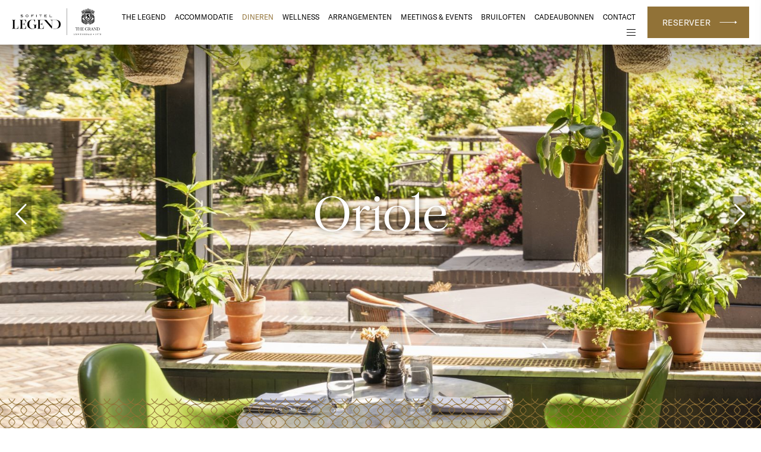

--- FILE ---
content_type: text/html; charset=utf-8
request_url: https://www.sofitel-legend-thegrand.com/nl/bistro-oriole.html
body_size: 12981
content:
<!DOCTYPE html><html
lang="nl"><head><meta
name="ROBOTS" content="NOINDEX, NOFOLLOW" /><style>:root{--4428374:url("/_img/empty.webp");--4605695:url("/_novaimg/4605695-1600472_0_100_4800_3210_650_435.jpg")}</style><script>
function class_wihp_ln_already_redir()
{var plugin=this;this.cookie_name='ln_already_redir';this.uri=window.location.pathname;this.query_string=window.location.search;this.browser_lang=navigator.language||navigator.userLanguage;this.ln='nl';this.front_ln='en';this.site_langs='en,nl';this.site_langs_published='en,nl';class_wihp_ln_already_redir.prototype.load=function()
{var flag_set_cookie=false;var flag_cookie_exist=this.cookie_exists(plugin.cookie_name);if(this.cookie_exists('novacms_cook'))
{console.log('first novacms_cook');return false;}
if(this.cookie_exists(plugin.cookie_name))
{if(this.uri!='/'||!this.is_empty(this.uri))
{console.log('cookie exists but still redirecting');}
else
{console.log('cookie exists but not redirecing');return;}}
if(this.uri!='/'||!this.is_empty(this.uri))
{if(this.uri!='/')
{this.set_cookie(this.cookie_name,1,365);console.log('setting cookie and running not redirecting tpl');return;}}
if(this.is_empty(this.browser_lang))
{flag_set_cookie=true;}
else
{this.browser_lang=this.browser_lang.substring(0,2);}
if(this.browser_lang==this.ln)
{flag_set_cookie=true;}
if(flag_set_cookie)
{this.set_cookie(this.cookie_name,1,365);console.log('setting cookie basedon a few things and not redirecing');return;}
this.set_cookie(this.cookie_name,1,365);var localized_url='/';var chosen_lang='';var flag_valid_lang=false;if(this.browser_lang!=this.front_ln)
{localized_url+=this.browser_lang+'/';chosen_lang=this.browser_lang;}
else if(!this.is_empty(this.ln)&&(this.browser_lang!=this.ln))
{localized_url+=this.ln;chosen_lang=this.ln;}
if(!this.is_empty(this.site_langs_published))
{if(this.site_langs_published.indexOf(chosen_lang)!=-1)
{flag_valid_lang=true;}
else
{}}
else if(this.site_langs.indexOf(chosen_lang)!=-1)
{flag_valid_lang=true;}
if(flag_valid_lang)
{if(this.query_string!='')
{localized_url+='?'+this.query_string;}
console.log('redirecting');window.location=localized_url;}
return;}
class_wihp_ln_already_redir.prototype.cookie_exists=function(cookie_name)
{var exists=false;var this_cookie=this.get_cookie(cookie_name);if(!this.is_empty(this_cookie))
{var exists=true}
return exists;}
class_wihp_ln_already_redir.prototype.is_empty=function(value)
{if(!value||typeof value==='undefined'||value==''||value==='0'||value===0||value==null||value=='NaN')
{return true;}
return false;}
class_wihp_ln_already_redir.prototype.set_cookie=function(cname,cvalue,exdays)
{var d=new Date();d.setTime(d.getTime()+(exdays*24*60*60*1000));var expires="expires="+d.toUTCString();document.cookie=cname+"="+cvalue+";"+expires+";path=/";}
class_wihp_ln_already_redir.prototype.get_cookie=function(cname)
{var name=cname+"=";var decodedCookie=decodeURIComponent(document.cookie);var ca=decodedCookie.split(';');for(var i=0;i<ca.length;i++){var c=ca[i];while(c.charAt(0)==' '){c=c.substring(1);}
if(c.indexOf(name)==0){return c.substring(name.length,c.length);}}
return"";}}
classwihplnalreadyredir=new class_wihp_ln_already_redir();classwihplnalreadyredir.load();</script> <link
rel="canonical" href="https://www.sofitel-legend-thegrand.com/nl/bistro-oriole.html" /><meta
name="google-site-verification" content="L0xaw8CVwyNGo5L5eMJQUpJVZ4giPM0kiKktD8rlpUU" />  <script>
(function(w,d,s,l,i){w[l]=w[l]||[];w[l].push({'gtm.start':new Date().getTime(),event:'gtm.js'});var f=d.getElementsByTagName(s)[0],j=d.createElement(s),dl=l!='dataLayer'?'&l='+l:'';j.async=true;j.src='https://www.googletagmanager.com/gtm.js?id='+i+dl;f.parentNode.insertBefore(j,f);})(window,document,'script','dataLayer','GTM-MMQL7B8');</script> <script type="text/javascript">
function pload(){var m=this;m.q=[];m.a=function(f){m.i(f)};m.i=function(f){m.q.push(f)};m.f=function(){var f;while(f=m.q.shift())f();m.r()};m.r=function(){m.i=function(f){f()};};}pnl=new pload();$$=pnl.a;pnla=new pload();$$$=pnla.a;</script> <meta
charset="utf-8" /><title>Sofitel Legend The Grand Amsterdam | Pure mediterrane smaken | Oriole Garden Bistro</title><meta
name="description" content="Oriole ademt het gevoel van een mediteranne tuin, met het weelderige groen dat de bistro karakteriseert. Ontdek de pure mediteranne smaken van het seizoensmenu en Oriole stijl cocktails."/><meta
http-equiv="content-language" content="nl" /> <!--[if IE 8]><html
class="ie8"> <![endif]--><meta
content="yes" name="apple-mobile-web-app-capable" /><meta
name="viewport" content="initial-scale=1, width=device-width, user-scalable=yes" /><meta
name="apple-mobile-web-app-status-bar-style" content="white" /><link
rel="alternate" href="https://www.sofitel-legend-thegrand.com/bistro-oriole.html" hreflang="x-default" /><link
rel="alternate" href="https://www.sofitel-legend-thegrand.com/en/bistro-oriole.html" hreflang="en" /><link
rel="alternate" href="https://www.sofitel-legend-thegrand.com/nl/bistro-oriole.html" hreflang="nl" /><link
rel="icon" href="/favicon.ico" /> <script type="text/javascript">
(function(){var d=document;var s=d.createElement('script');s.type='text/javascript';s.defer=true;s.src='/assets/scripts.js?v=33481005';(d.getElementsByTagName('head')[0]||d.getElementsByTagName('body')[0]).appendChild(s);})();</script>  <script>
(function(w,d,s,l,i){w[l]=w[l]||[];w[l].push({'gtm.start':new Date().getTime(),event:'gtm.js'});var f=d.getElementsByTagName(s)[0],j=d.createElement(s),dl=l!='dataLayer'?'&l='+l:'';j.async=true;j.src='//www.googletagmanager.com/gtm.js?id='+i+dl;f.parentNode.insertBefore(j,f);})(window,document,'script','dataLayer','GTM-5Q4W3QG');</script> <link rel="stylesheet" href="/assets/styles.css?v=3348" /></head><body
id="dining" class="nl fixheader" onLoad="window._pulsarDocLoad=true"> <input
type="hidden" id="wihp-global-google-map-key" value="AIzaSyBhD4IDXOBC5VKn0TWa91BIyJpD3HQXWkc" /> <header
id="header" class="header-main"><div
class="wrapper"> <a
class="logo" href="https://www.sofitel-legend-thegrand.com/nl/"> <img
class="logo-desktop" src="/_img/Sofitel_Legend_The-Grand-Amsterdam_Logo_Black_RGB.png" alt="Sofitel Legend the Grand Amsterdam " /> <img
class="logo-mobile" src="/_img/Sofitel_Legend_The-Grand-Amsterdam_Logo_Black_RGB.png" alt="Sofitel Legend the Grand Amsterdam " /> </a> <a
class="logo logo-alt" href="https://www.sofitel-legend-thegrand.com/nl/"> <img
class="logo-desktop" src="/_img/HOTEL_THE_GRAND_AMSTERDAM_W_RGB.png" alt="Sofitel Legend the Grand Amsterdam " /> </a> <nav><ul
class="menu"><li> <a
class="legend" href="/nl/history.html" editablelink="yes" novaref=4453379 novatype=txt data-global="1"   >The Legend</a></li><li
class="drop-me"> <a
class="rooms drop-btn" href="/nl/rooms.html" novaref=4417449 novatype=txt data-global="1"   >Accommodatie</a><ul
class="drop-menu"><li><a
href="/nl/rooms.html#roomsscroll" editablelink="yes" novaref=4460491 novatype=txt data-global="1"   >Kamers</a></li><li><a
href="/nl/rooms.html#suitesscroll" editablelink="yes" novaref=4460492 novatype=txt data-global="1"   >Suites</a></li><li><a
href="/nl/rooms.html#canalscroll" editablelink="yes" novaref=4757695 novatype=txt data-global="1"   >Canal House ​Suites</a></li><li><a
href="/nl/rooms.html#disabilityscroll" editablelink="yes" novaref=4460494 novatype=txt data-global="1"   >Mindervalidenkamer</a></li><li><a
href="/nl/rooms.html#butlerscroll" editablelink="yes" novaref=4460493 novatype=txt data-global="1"   >Butler service</a></li><li><a
target="_blank" href="https://sofitel-legend-thegrand.skchase.com/vouchers?categories=overnight%2520stays" editablelink="yes">Kamer cadeaukaarten</a></li></ul></li><li
class="drop-me"> <a
class="dining drop-btn" href="/nl/dining.html" novaref=4425665 novatype=txt data-global="1"   >DINEREN</a><ul
class="drop-menu"><li><a
href="/nl/dining-01.html" editablelink="yes" novaref=4442314 novatype=txt data-global="1"  target="_blank" >Restaurant Bridges</a></li><li><a
href="/nl/dining-06.html" editablelink="yes" novaref=4474187 novatype=txt data-global="1"   >Bridges Chef’s Table</a></li><li><a
href="/nl/dining-02.html" editablelink="yes" novaref=4442315 novatype=txt data-global="1"  target="_blank" >Oriole Garden Bistro</a></li><li><a
href="/nl/dining-05.html" editablelink="yes" novaref=4442318 novatype=txt data-global="1"   >Garden Terrace</a></li><li><a
href="/nl/dining-03.html" editablelink="yes" novaref=4442316 novatype=txt data-global="1"   >Library "Or"</a></li><li><a
href="/nl/afternoon-tea.html" editablelink="yes" novaref=4823600 novatype=txt data-global="1"   >Afternoon Tea</a></li><li><a
href="/nl/the-flying-dutchman.html" editablelink="yes" novaref=4442317 novatype=txt data-global="1"   >The Flying Dutchman</a></li><li><a
href="https://sofitel-legend-thegrand.skchase.com/vouchers?categories=afternoon-tea,dining" editablelink="yes">Diner cadeaukaarten</a></li></ul></li><li
class="drop-me"> <a
class="wellness drop-btn" href="/nl/spa-fitness.html" novaref=4417451 novatype=txt data-global="1"  target="_blank" >Wellness</a><ul
class="drop-menu"><li><a
href="/nl/wellness-02.html" editablelink="yes" novaref=4442320 novatype=txt data-global="1"   >SOFITEL SPA</a></li><li><a
href="/nl/wellness-01.html" editablelink="yes" novaref=4442319 novatype=txt data-global="1"   >SOFITEL FITNESS</a></li><li> <a
target="_blank" href="https://sofitel-legend-thegrand.skchase.com/vouchers?categories=spa-experiences" editablelink="yes">Spa cadeaukaarten</a></li></ul></li><li
class="drop-me"> <a
class="offers drop-btn" novaref=4425683 novatype=txt data-global="1"  target="_blank" >Arrangementen</a><ul
class="drop-menu"><li><a
href="/nl/signature-offers-specialoffers.html" editablelink="yes" novaref=5796469 novatype=txt data-global="1"  target="_blank" >Onze Klassiekers</a></li><li><a
href="/nl/unique-experiences-specialoffers.html" editablelink="yes" novaref=5796470 novatype=txt data-global="1"  target="_blank" >Unieke Ervaringen</a></li><li><a
href="/nl/seasonal-offers-specialoffers.html" editablelink="yes" novaref=5796471 novatype=txt data-global="1"  target="_blank" >Seizoensaanbiedingen</a></li></ul></li><li
class="drop-me"> <a
class="events drop-btn" href="/nl/events.html" novaref=5192114 novatype=txt data-global="1"  target="_blank" >Meetings & Events</a><ul
class="drop-menu"><li><a
href="/nl/events.html" editablelink="yes" novaref=5192126 novatype=txt data-global="1"   >Overzicht</a></li><li><a
href="/nl/events.html#historical" editablelink="yes" novaref=5192127 novatype=txt data-global="1"   >Historische vergaderzalen</a></li><li><a
href="/nl/events.html#princenhof" editablelink="yes" novaref=5192128 novatype=txt data-global="1"   >Princenhof vergaderzalen</a></li></ul></li><li> <a
class="weddings" href="/nl/weddings.html" editablelink="yes" novaref=4425666 novatype=txt data-global="1"   >Bruiloften</a></li><li> <a
editablelink="yes" novaref=4600800 novatype=txt data-global="1" href="https://sofitel-legend-thegrand-nl.skchase.com/waardebonnen?utm_source=microsite_grand&utm_medium=header_menu&utm_campaign=gift_vouchers" target="_blank" >Cadeaubonnen</a></li><li> <a
class="contact" href="/nl/contact.html" editablelink="yes" novaref=4417456 novatype=txt data-global="1"   >Contact</a></li><li
class="sub-menu-btn"><div
class="menu-btn"> <span
class="menu-icon"></span></div></li></ul> <a
href="javascript:void(0);" data-xiti="transverse::book" data-wording="Book a room" class="btn btn-arrow launch-be-popup">Reserveer</a> </nav></div><div
class="menu-btn mobile-menu-btn"> <span
class="menu-icon"></span></div> </header><div
class="navigation-secondary"><div
class="navigation-secondary-wrapper"><ul
class="submenu submenu-rooms"><li><a
href="/nl/rooms.html#roomsscroll" editablelink="yes" novaref=4460491 novatype=txt data-global="1"   >Kamers</a></li><li><a
href="/nl/rooms.html#suitesscroll" editablelink="yes" novaref=4460492 novatype=txt data-global="1"   >Suites</a></li><li><a
href="/nl/rooms.html#butlerscroll" editablelink="yes" novaref=4460493 novatype=txt data-global="1"   >Butler service</a></li><li><a
href="/nl/rooms.html#disabilityscroll" editablelink="yes" novaref=4460494 novatype=txt data-global="1"   >Mindervalidenkamer</a></li><li><a
href="/nl/rooms.html#family" editablelink="yes" novaref=4474167 novatype=txt data-global="1"   ></a></li><li><a
href="/nl/rooms.html#canalscroll" editablelink="yes" novaref=4757695 novatype=txt data-global="1"   >Canal House ​Suites</a></li><li> <a
target="_blank" href="https://sofitel-legend-thegrand.skchase.com/vouchers?categories=overnight-stays" editablelink="yes">Kamer cadeaukaarten</a></li></ul><ul
class="submenu submenu-dining"><li><a
href="/nl/dining-01.html" editablelink="yes" novaref=4442314 novatype=txt data-global="1"  target="_blank" >Restaurant Bridges</a></li><li><a
href="/nl/dining-02.html" editablelink="yes" novaref=4442315 novatype=txt data-global="1"  target="_blank" >Oriole Garden Bistro</a></li><li><a
href="/nl/dining-03.html" editablelink="yes" novaref=4442316 novatype=txt data-global="1"   >Library "Or"</a></li><li><a
href="/nl/the-flying-dutchman.html" editablelink="yes" novaref=4442317 novatype=txt data-global="1"   >The Flying Dutchman</a></li><li><a
href="/nl/dining-05.html" editablelink="yes" novaref=4442318 novatype=txt data-global="1"   >Garden Terrace</a></li><li><a
href="/nl/afternoon-tea.html" editablelink="yes" novaref=4823600 novatype=txt data-global="1"   >Afternoon Tea</a></li><li><a
href="/nl/dining-06.html" editablelink="yes" novaref=4474187 novatype=txt data-global="1"   >Bridges Chef’s Table</a></li><li> <a
target="_blank" href="https://sofitel-legend-thegrand.skchase.com/vouchers?categories=afternoon-tea,dining" editablelink="yes">Diner cadeaukaarten</a></li></ul><ul
class="submenu submenu-wellness"><li><a
href="/nl/wellness-02.html" editablelink="yes" novaref=4442320 novatype=txt data-global="1"   >SOFITEL SPA</a></li><li><a
href="/nl/wellness-01.html" editablelink="yes" novaref=4442319 novatype=txt data-global="1"   >SOFITEL FITNESS</a></li><li> <a
target="_blank" href="https://sofitel-legend-thegrand.skchase.com/vouchers?categories=spa-experiences" editablelink="yes">Spa cadeaukaarten</a></li></ul><ul
class="submenu submenu-meetings"><li><a
href="/nl/events.html" editablelink="yes" novaref=5192126 novatype=txt data-global="1"   >Overzicht</a></li><li><a
href="/nl/events.html#historical" editablelink="yes" novaref=5192127 novatype=txt data-global="1"   >Historische vergaderzalen</a></li><li><a
href="/nl/events.html#princenhof" editablelink="yes" novaref=5192128 novatype=txt data-global="1"   >Princenhof vergaderzalen</a></li></ul><ul
class="submenu submenu-offers"><li><a
href="/nl/unique-experiences-specialoffers.html" editablelink="yes" novaref=5194958 novatype=txt data-global="1"  target="_blank" >Unieke Ervaringen</a></li><li><a
editablelink="yes" novaref=4417463 novatype=txt data-global="1" href="/nl/seasonal-offers-specialoffers.html" target="_blank" >Seizoensaanbiedingen</a></li></ul></div></div> <section
id="slideshow"><div
class="myslider"><div
id="jsloader"><div></div><div></div><div></div></div><div
editableslider=1  minwidth="1600" minheight="900"><div
class="novaslider hideonload"> <img
class="novaslider_bgimage"  novagal=4806233 novagalfirst=1  src="/_novaimg/4806233-1391588_0_941_4792_2697_1600_900.rc.jpg" alt="image" galitemid="4806233"    width="4792"   height="2697" ></div><div
class="novaslider hideonload"> <img
class="novaslider_bgimage"  novagal=4806233 novagalchild=0  asrc="/_novaimg/5331551-1549530_0_818_4800_2698_1600_900.rc.jpg" alt="image" galitemid="5331551"    width="4800"   height="2698" ></div><div
class="novaslider hideonload"> <img
class="novaslider_bgimage"  novagal=4806233 novagalchild=1  asrc="/_novaimg/5331566-1549541_0_390_4800_2698_1600_900.rc.jpg" alt="image" galitemid="5331566"    width="4800"   height="2698" ></div><div
class="novaslider hideonload"> <img
class="novaslider_bgimage"  novagal=4806233 novagalchild=2  asrc="/_novaimg/5331567-1549544_0_168_4800_2698_1600_900.rc.jpg" alt="image" galitemid="5331567"    width="4800"   height="2698" ></div></div><div
class="novahtmlslider_controls"><div
class="controlsWrap"> <a
class="controlleft"></a> <a
class="controlright"></a></div></div></div><div
class="usp"><div
class="usp-wrapper"><h1   novaref=4428342 novatype=txt>Oriole</h1></div></div><div
class="header-secondary"><div
class="wrapper"><ul
class="subnav"><li> <a
href="bars-restaurants.html"></a></li><li
novaref=4428343 novatype=txt>Oriole</li><li> <a
href="#restaurant" class="scroll" novaref=4428324 novatype=txt data-global="1"   >Overzicht</a></li><li> <a
href="#information" class="scroll" novaref=4442497 novatype=txt data-global="1"   ></a></li><li> <a
href="#location" class="scroll" novaref=4428325 novatype=txt data-global="1"   >Ligging</a></li><li> <a
href="#offers" class="scroll" novaref=4428326 novatype=txt data-global="1"   >Aanbiedingen</a></li></ul></div></div> </section> <section
id="restaurant" class="main"><div
class="wrapper inside"><h2 class="page-title"   novaref=4428344 novatype=txt>OVERZICHT</h2> <article
class="post centerme"><div
class="p-wrap max-width"><div><p
class="centerme" novaref=4428345 novatype=multi><b><i>Pure mediterrane smaken</i></b></p><p
class="centerme" novaref=4428345 novatype=multi>Oriole Garden Bistro ademt het gevoel van een mediterrane tuin, met het weelderige groen dat de prachtige tuin werkelijk naar binnen haalt. De gouden Oriole vogel nodigt iedereen uit om zich vrij te voelen en te genieten van het allerbeste van de mediterrane keuken. Ontdek de pure smaken van het seizoensmenu, bereid door onze gepassioneerde Chefs en geserveerd met een glimlach.</p><p
class="centerme" novaref=4428345 novatype=multi>De uitnodigende sfeer maakt Oriole de perfecte plek om te genieten van een lichte lunch, gezellig diner met familie en vrienden of van de mediterrane traditie Aperitivo. Combineer de pure smaak van de gerechten met Oriole stijl cocktails, gemaakt met verse ingrediënten van onze daktuin. Onze getalenteerde bartenders staan klaar om te shaken; de reis naar het mediterrane gebied kan beginnen!</p><p
class="centerme" novaref=4428345 novatype=multi>Het betalen met contant geld, pinpas of credit card is mogelijk. Wij accepteren geen 500 euro biljetten.</p><p
class="centerme" novaref=4428345 novatype=multi><b><i>Feel free</i> in de groenste Garden Bistro van Amsterdam en geniet van een authentieke mediterrane ervaring.</b></p></div><div><img
src="/_img/MICHELIN 2025_Bib_E-label.png" alt="afbeelding" style="max-width: 172px; float: none; margin: 0 auto 25px auto" /></div><div><p
class="centerme" novaref=4908835 novatype=multi>Oriole Garden Bistro is bekroond met een Bib Gourmand in de MICHELIN Gids Nederland 2025.</p></div></div><div
class="nova_editablelisting" novamasterid="4428338" novamastertitle=""></div><a
target="_blank" class="btn btn-arrow btn-nofloat" href="https://www.menumodo.com/app.php/viewer/outlet/10338?lang=nl&tags=h" target="_blank" novaref=4631966 novatype=txt>Menu</a><br
/> <a
target="_blank" class="btn btn-arrow btn-nofloat" href="https://www.sevenrooms.com/reservations/gardenbistrooriole?venues=gardenbistrooriole,restaurantbridges" target="_blank" novaref=4428346 novatype=txt>Reserveer een tafel</a><br
/> </article> <article
class="post centerme"> <a
href="https://www.facebook.com/OrioleBistro/" target="_blank" class="social-icon"> <span
class="icon-facebook"></span> </a> <a
href="https://www.instagram.com/oriolebistro/" target="_blank" class="social-icon"> <span
class="icon-instagram"></span> </a> </article></div> </section> <section
id="information" class="secondary color-alt-dark"><div
class="wrapper"><div
class="nova_editablelisting" novamasterid="4428364" novamastertitle=""></div><article
class="post post-repeat"><div
class="inner"><div
class="post-img"> <img
novaref="4428374" novatype="img" alt="Sofitel Legend The Grand Amsterdam - Dining"  src="/_img/empty.jpg" width="650" height="435"  /></div><div
class="post-content"><div
class="inner"><h2   novaref=4428366 novatype=txt>Openingstijden</h2><div
class="p-wrap"><p
class="editablelinks" novaref=4428367 novatype=multi><b>Drinks</b></p><p
class="editablelinks" novaref=4428367 novatype=multi>Dagelijks van 12:00 tot 00:00 uur<p></p><p
class="editablelinks" novaref=4428367 novatype=multi><b>Lunch</b></p><p
class="editablelinks" novaref=4428367 novatype=multi>Reserveringen dagelijks van 12:00 tot 15:00 uur<p></p><p
class="editablelinks" novaref=4428367 novatype=multi><b>Diner</b></p><p
class="editablelinks" novaref=4428367 novatype=multi>Reserveringen dagelijks van 18:00 tot 21:00 uur<p></p></div><ul
class="alt-list"><li
novaref=4428368 novatype=multi></li></ul><div
class="p-wrap"><p
class="editablelinks" novaref=4428369 novatype=multi></p></div><ul
class="alt-list"><li
novaref=4428370 novatype=multi></li></ul><div
class="more-content hideonload showoncmsload"><div
class="p-wrap"><p
class="editablelinks" novaref=4428371 novatype=multi></p></div><ul
class="alt-list"><li
novaref=4428372 novatype=multi></li></ul></div><a
href="javascript:void(0)" class="read-more showoncmsload"> <span
class="show-more">Lees meer</span> <span
class="show-less">Minder</span> </a><a
target="_blank" class="btn" href="https://www.menumodo.com/app.php/viewer/outlet/10338?lang=nl&tags=h" target="_blank" novaref=4428373 novatype=txt>MENU</a></div></div></div> </article> <article
class="post post-repeat"><div
class="inner"><div
class="post-img"> <img
novaref="4605695" novatype="img" alt="hotel"  src="/_novaimg/4605695-1600472_0_100_4800_3210_650_435.jpg" width="650" height="435"  /></div><div
class="post-content"><div
class="inner"><h2   novaref=4605687 novatype=txt>Diner Cadeaubonnen</h2><div
class="p-wrap"><p
class="editablelinks" novaref=4605688 novatype=multi>Ervaar het genot van onze voortreffelijke restaurants</p></div><ul
class="alt-list"><li
novaref=4605689 novatype=multi></li></ul><div
class="p-wrap"><p
class="editablelinks" novaref=4605690 novatype=multi></p></div><ul
class="alt-list"><li
novaref=4605691 novatype=multi></li></ul><div
class="more-content hideonload showoncmsload"><div
class="p-wrap"><p
class="editablelinks" novaref=4605692 novatype=multi></p></div><ul
class="alt-list"><li
novaref=4605693 novatype=multi></li></ul></div><a
href="javascript:void(0)" class="read-more showoncmsload"> <span
class="show-more">Lees meer</span> <span
class="show-less">Minder</span> </a><a
target="_blank" class="btn" href="https://sofitel-legend-thegrand.skchase.com/vouchers?categories=afternoon-tea,dining"  novaref=4605694 novatype=txt>ONTDEK</a></div></div></div> </article></div> </section> <section
id="location" class="map"><div
id="leafletmap" style="height: 625px;"></div><div
class="map-post"><h2 novaref=4425669 novatype=txt data-global="1"   >CONTACT</h2><ul
class="address"><li
novaref=4417474 novatype=txt data-global="1"   >Sofitel Legend The Grand Amsterdam</li><li
novaref=4417470 novatype=txt data-global="1"   >Oudezijds Voorburgwal 197</li><li
novaref=4417471 novatype=txt data-global="1"   >1012 EX Amsterdam - Nederland</li><li>Tel: <span
novaref=4417472 data-global="1" novatype=txt novaint=1><a
href="tel:+31-020-5553111">+31 (0)20-555 3 111</a></span></li><li>Mail: <a
href="/nl/contact.html" novaref=4417473 data-global="1" novatype=txt novaint=1><a
href="mailto:contact.thegrand@sofitel.com">contact.thegrand@sofitel.com</a></a></li><li
novaref=4463685 novatype=txt data-global="1"   ><br> __</li></ul></div> </section><footer
class="footer-main"> <a
href="https://all.accor.com/store/index.html#/nl/room-date?goto=search_all_stays&offerLocation=&origin=sofitel&hotelCode=2783" target="_blank" class="footer-btn booklink">BOEK NU</a> <section
class="footer-top"><h2 novaref=4425671 novatype=txt data-global="1"   >VOLG ONS</h2><p
novaref=4425672 novatype=txt data-global="1"   >Blijf op de hoogte van al het nieuws en evenementen.</p><div
class="social"> <a
href="https://www.facebook.com/SofitelLegendTheGrandAmsterdam/" target="_blank" class="social-icon"> <span
class="icon-facebook"></span> </a> <a
href="https://www.instagram.com/sofitellegendthegrandamsterdam/  " target="_blank" class="social-icon"> <span
class="icon-instagram"></span> </a> <a
href="https://www.linkedin.com/company/sofitellegendthegrandamsterdam/ " target="_blank" class="social-icon"> <span
class="icon-linkedin"></span> </a></div> </section> <section
class="footer-bottom"><div
class="wrapper"> <article
class="footer-column"><div><h3 novaref=4425673 novatype=txt data-global="1"   >Nieuwsbrief</h3> <a
href="/nl/newsletter.html" class="btn btn-arrow" novaref=4463690 novatype=txt data-global="1"   >Registreer voor onze nieuwsbrief</a></div></article><article
class="footer-column"><div><h3 novaref=4425674 novatype=txt data-global="1"   >ACCOR APP</h3> <a
href="https://itunes.apple.com/fr/app/accorhotels-reservation-dhotels/id489472613?mt=8" target="_blank" class="app-links app-store"></a> <a
href="https://play.google.com/store/apps/details?hl=fr&id=com.accor.appli.hybrid&referrer=mat_click_id%3Dd7e244399f4e8db590402faa72e85def-20170131-14012" target="_blank" class="app-links google-store"></a></div></article><article
class="footer-column"><ul
class="footer-links"><li> <a
href="/nl/contact.html" novaref=4417456 novatype=txt data-global="1"   >Contact</a></li><li> <a
href="https://all.accor.com/loyalty-program/reasonstojoin/index.nl.shtml" target="_blank" novaref=4425676 novatype=txt data-global="1"   >All - Loyalty Program</a></li><li> <a
href="/nl/disclaimer.html" novaref=4425677 novatype=txt data-global="1"   >Wettelijke informatie</a></li><li> <a
href="/nl/privacy-policy.html" novaref=4425678 novatype=txt data-global="1"   >Privacybeleid</a></li><li> <a
href="/nl/careers.html" novaref=4425679 novatype=txt data-global="1"   >Vacatures</a></li></ul> </article><ul
class="footer-legal"><li> <span>©</span> <span
novaref=4425680 novatype=txt data-global="1"   >Sofitel</span> <span
novaref=4425681 novatype=txt data-global="1"   >2019</span>. <span
novaref=4425682 novatype=txt data-global="1"   >Het symbool van Franse elegantie in de luxe hospitality wereldwijd.</span></li></ul></div> </section> </footer><div
class="overlayme"></div><div
id="sidebar-navigation" class="sidebar-navigation"> <a
class="close-menu" href="#"><span
class="icon-cancel"></span></a> <a
href="https://all.accor.com/store/index.html#/nl/room-date?goto=search_all_stays&offerLocation=&origin=sofitel&hotelCode=2783" target="_blank" class="sidebar-btn booklink">BOEK NU</a> <nav><ul
id="sidebar-menu" class="sidebar-menu"><li> <a
class="legend" href="/nl/history.html" editablelink="yes" novaref=4453379 novatype=txt data-global="1"   >The Legend</a></li><li
class="drop-me"> <a
class="rooms drop-btn" href="/nl/rooms.html" novaref=4417449 novatype=txt data-global="1"   >Accommodatie</a><ul
class="drop-menu"><li><a
href="/nl/rooms.html#roomsscroll" editablelink="yes" novaref=4460491 novatype=txt data-global="1"   >Kamers</a></li><li><a
href="/nl/rooms.html#suitesscroll" editablelink="yes" novaref=4460492 novatype=txt data-global="1"   >Suites</a></li><li><a
href="/nl/rooms.html#canalscroll" editablelink="yes" novaref=4757695 novatype=txt data-global="1"   >Canal House ​Suites</a></li><li><a
href="/nl/rooms.html#disabilityscroll" editablelink="yes" novaref=4460494 novatype=txt data-global="1"   >Mindervalidenkamer</a></li><li><a
href="/nl/rooms.html#butlerscroll" editablelink="yes" novaref=4460493 novatype=txt data-global="1"   >Butler service</a></li><li><a
target="_blank" href="https://sofitel-legend-thegrand.skchase.com/vouchers?categories=overnight%2520stays" editablelink="yes">Kamer cadeaukaarten</a></li></ul></li><li
class="drop-me"> <a
class="dining drop-btn" href="/nl/dining.html" novaref=4425665 novatype=txt data-global="1"   >DINEREN</a><ul
class="drop-menu"><li><a
href="/nl/dining-01.html" editablelink="yes" novaref=4442314 novatype=txt data-global="1"  target="_blank" >Restaurant Bridges</a></li><li><a
href="/nl/dining-06.html" editablelink="yes" novaref=4474187 novatype=txt data-global="1"   >Bridges Chef’s Table</a></li><li><a
href="/nl/dining-02.html" editablelink="yes" novaref=4442315 novatype=txt data-global="1"  target="_blank" >Oriole Garden Bistro</a></li><li><a
href="/nl/dining-05.html" editablelink="yes" novaref=4442318 novatype=txt data-global="1"   >Garden Terrace</a></li><li><a
href="/nl/dining-03.html" editablelink="yes" novaref=4442316 novatype=txt data-global="1"   >Library "Or"</a></li><li><a
href="/nl/afternoon-tea.html" editablelink="yes" novaref=4823600 novatype=txt data-global="1"   >Afternoon Tea</a></li><li><a
href="/nl/the-flying-dutchman.html" editablelink="yes" novaref=4442317 novatype=txt data-global="1"   >The Flying Dutchman</a></li><li><a
href="https://sofitel-legend-thegrand.skchase.com/vouchers?categories=afternoon-tea,dining" editablelink="yes">Diner cadeaukaarten</a></li></ul></li><li
class="drop-me"> <a
class="wellness drop-btn" href="/nl/spa-fitness.html" novaref=4417451 novatype=txt data-global="1"  target="_blank" >Wellness</a><ul
class="drop-menu"><li><a
href="/nl/wellness-02.html" editablelink="yes" novaref=4442320 novatype=txt data-global="1"   >SOFITEL SPA</a></li><li><a
href="/nl/wellness-01.html" editablelink="yes" novaref=4442319 novatype=txt data-global="1"   >SOFITEL FITNESS</a></li><li> <a
target="_blank" href="https://sofitel-legend-thegrand.skchase.com/vouchers?categories=spa-experiences" editablelink="yes">Spa cadeaukaarten</a></li></ul></li><li
class="drop-me"> <a
class="offers drop-btn" novaref=4425683 novatype=txt data-global="1"  target="_blank" >Arrangementen</a><ul
class="drop-menu"><li><a
href="/nl/signature-offers-specialoffers.html" editablelink="yes" novaref=5796469 novatype=txt data-global="1"  target="_blank" >Onze Klassiekers</a></li><li><a
href="/nl/unique-experiences-specialoffers.html" editablelink="yes" novaref=5796470 novatype=txt data-global="1"  target="_blank" >Unieke Ervaringen</a></li><li><a
href="/nl/seasonal-offers-specialoffers.html" editablelink="yes" novaref=5796471 novatype=txt data-global="1"  target="_blank" >Seizoensaanbiedingen</a></li></ul></li><li
class="drop-me"> <a
class="events drop-btn" href="/nl/events.html" novaref=5192114 novatype=txt data-global="1"  target="_blank" >Meetings & Events</a><ul
class="drop-menu"><li><a
href="/nl/events.html" editablelink="yes" novaref=5192126 novatype=txt data-global="1"   >Overzicht</a></li><li><a
href="/nl/events.html#historical" editablelink="yes" novaref=5192127 novatype=txt data-global="1"   >Historische vergaderzalen</a></li><li><a
href="/nl/events.html#princenhof" editablelink="yes" novaref=5192128 novatype=txt data-global="1"   >Princenhof vergaderzalen</a></li></ul></li><li> <a
class="weddings" href="/nl/weddings.html" editablelink="yes" novaref=4425666 novatype=txt data-global="1"   >Bruiloften</a></li><li> <a
editablelink="yes" novaref=4600800 novatype=txt data-global="1" href="https://sofitel-legend-thegrand-nl.skchase.com/waardebonnen?utm_source=microsite_grand&utm_medium=header_menu&utm_campaign=gift_vouchers" target="_blank" >Cadeaubonnen</a></li><li> <a
class="contact" href="/nl/contact.html" editablelink="yes" novaref=4417456 novatype=txt data-global="1"   >Contact</a></li></ul> </nav><ul
class="sidebar-info"><li><a
href="tel:+44-0-20-7747-2200" novaref=4417472 data-global="1" novatype=txt novaint=1><a
href="tel:+31-020-5553111">+31 (0)20-555 3 111</a></a></li><li> <a
href="/nl/map.html"> <span
novaref=4417470 novatype=txt data-global="1"   >Oudezijds Voorburgwal 197</span><br
/> <span
novaref=4417471 novatype=txt data-global="1"   >1012 EX Amsterdam - Nederland</span> </a></li><li> <a
href="/nl/contact.html">E-mail ons</a></li><li> <a
class="lang-btn" href="javascript:void(0)"> Language</a></li><li> <a
href="/nl/disclaimer.html">Juridische informatie</a> <a
href="/nl/privacy-policy.html" novaref=4425678 novatype=txt data-global="1"   >Privacybeleid</a> <a
href="http://www.wihphotels.com" target="_blank">Site door WIHP</a></li></ul></div><div
id="sidebar" class="sidebar"> <a
class="close-menu sidebar-close-menu" href="#"><span
class="icon-cancel"></span></a><a
id="language_btn" class="lang-btn" href="javascript:void(0)">LANGUAGE</a> <script type="text/javascript">
$$$(function(){$("#languages").dialog({bgiframe:true,modal:true,autoOpen:false,width:400,height:"auto",});$(".lang-btn").click(function(event){event.preventDefault();$("#languages").dialog("open");});});</script> <div
id="languages" class="hideonload"><div
id="pulsarflaglist"><ul
id="flag_menu"><li><a
class="big_flag_en" href="/en/bistro-oriole.html">English</a></li><li><a
class="big_flag_nl" href="/nl/bistro-oriole.html">Nederlands</a></li></ul></div></div><h2 novaref=4417474 novatype=txt data-global="1"   >Sofitel Legend The Grand Amsterdam</h2><nav><ul
id="sidebar-menu" class="sidebar-submenu"><li> <a
class="about" href="/nl/about.html" novaref=4417457 novatype=txt data-global="1"   >Over het hotel</a></li><li> <a
class="location" href="/nl/map.html" novaref=4417462 novatype=txt data-global="1"   >Locatie & omgeving</a></li><li> <a
class="legendary-services" href="/nl/legendary-services.html" novaref=4417461 novatype=txt data-global="1"   >Legendarische service</a></li><li> <a
class="parking" href="/nl/parkingandaccess.html" novaref=4748089 novatype=txt data-global="1"  target="_blank" >PARKEREN</a></li><li> <a
class="air" href="/nl/air.html" novaref=4653478 novatype=txt data-global="1"  target="_blank" ></a></li><li> <a
class="gallery" href="/nl/gallery.html" novaref=4417464 novatype=txt data-global="1"   >Fotogalerij</a></li><li> <a
class="careers" href="/nl/careers.html" novaref=4425679 novatype=txt data-global="1"   >Vacatures</a></li><li> <a
class="corp" href="/nl/corporate-responsibility.html" editable-link="yes" novaref=4755104 novatype=txt data-global="1"   >Maatschappelijk verantwoord ondernemen</a></li><li> <a
class="awards" href="/nl/awards.html" novaref=4417459 novatype=txt data-global="1"   >Awards</a></li></ul> </nav><ul
class="sidebar-address"><li
novaref=4417470 novatype=txt data-global="1"   >Oudezijds Voorburgwal 197</li><li
novaref=4417471 novatype=txt data-global="1"   >1012 EX Amsterdam - Nederland</li><li><span>Tel</span>: <span
novaref=4417472 data-global="1" novatype=txt novaint=1><a
href="tel:+31-020-5553111">+31 (0)20-555 3 111</a></span></li><li> <a
href="mailto:contact.thegrand@sofitel.com" novaref=5663018 novatype=txt data-global="1"   >contact.thegrand@sofitel.com</a></li></ul><a
href="share.html" id="sharethis" class="sharethis"> <span
class="icon-share"></span> <span
class="icon-facebook"></span> <span
class="icon-instagram"></span> <span
class="icon-mail"></span> </a></div> <script type="text/javascript">
$$$(function()
{$("#searchStartDate").datepicker("option","dateFormat","dd M yy");$("#searchEndDate").datepicker("option","dateFormat","dd M yy");var startHandler=$('#searchStartDate').datepicker('option','onSelect');var endHandler=$('#searchEndDate').datepicker('option','onSelect');$('#searchStartDate').datepicker('option','onSelect',function(dateText,inst)
{console.log('start toggled');startHandler(dateText,inst);$("#searchEndDate").datepicker("option","dateFormat","dd M yy");save_form_1();});$('#searchEndDate').datepicker('option','onSelect',function(dateText,inst)
{save_form_1();});$('#select_rooms').on('change',function(e)
{add_room_row();});$('.mini-be-form').on('change',function(e)
{save_form_1();});$('#container_rooms').on('change','#select_children',function(e)
{child_count_max=3;var room_container=$(this).closest('.room-row');var room_id=$(this).closest('.room-row').data('room_id');child_count=this.value;var age_template=$('#template_children_ages').html();age_template.toString();counter=0;for(child_age_id=1;child_age_id<=child_count_max;child_age_id++)
{if(child_age_id<=child_count)
{if(!$('#select_childrens_age_'+room_id+'_'+counter,room_container).length)
{var regex=new RegExp('{INDEX}','g');var regex1=new RegExp('{ROOM_ID}','g');var regex2=new RegExp('{COUNTER}','g');current_template=age_template;current_template.toString();current_template=current_template.replace(regex,child_age_id);current_template=current_template.replace(regex1,room_id);current_template=current_template.replace(regex2,counter);$(room_container).find('.container-child-ages').append(current_template);}}
else
{$('#select_childrens_age_'+room_id+'_'+counter,room_container).closest('.be-column').remove();}
counter++;}});$('form.mini-be-form').on('submit',function(e)
{save_form_1();goto=get_form_url();window.open(goto,'_blank');return false;});$('#link_reset_form').on('click',function(e)
{setCookie('cookie_sofitelstjames_form_1_data','',1);$('#searchStartDate').datepicker("setDate",new Date());$('.ui-datepicker-current-day').click();$('.mini-be-form').find('#select_rooms').val("1").change();$('#room_row_1').find('select[name="child_count"]').val("0").trigger('change');return false;});function save_form_1()
{goto=get_form_url();setCookie('cookie_sofitelstjames_form_1_data',goto,1);}
function apply_saved_form_1()
{cookies=getCookie('cookie_sofitelstjames_form_1_data');if(is_empty(cookies))
{return'';}
$('#container_be_options').show();form_fields=parse_query_strings(cookies);$('#searchStartDate').datepicker("setDate",new Date(form_fields['yearIn'],form_fields['monthIn']-1,form_fields['dayIn']));var start_date=$('#searchStartDate').datepicker('getDate');var departure_date=$('#searchStartDate').datepicker('getDate');var days_total=form_fields['nightNb'];days_total_int=parseInt(days_total);departure_date.setDate(departure_date.getDate()+days_total_int);$('#searchEndDate').datepicker('setDate',departure_date);$('#searchEndDate').datepicker("option","minDate",start_date);$('#select_rooms').val(form_fields['roomNumber']).trigger('change');flag_show_form=false;room_count=form_fields['roomNumber'];room_number=1;for(var i=0;i<room_count;i++)
{var child_count=form_fields['room['+i+'].childrenNumber'];var adult_count=form_fields['room['+i+'].adultNumber'];this_room=$('#room_row_'+room_number);$(this_room).find('select[name="adult_count"]').val(adult_count);$(this_room).find('select[name="child_count"]').val(child_count).trigger('change');if(!is_empty(child_count))
{for(var j=0;j<child_count;j++)
{child_age=form_fields['room['+i+'].childrenAge['+j+']'];$('#select_childrens_age_'+room_number+'_'+j).val(child_age);}}
room_number++;}}
function parse_query_strings(url)
{var vars=[],hash;var q=url.split('?')[1];if(q!=undefined)
{q=q.split('&');for(var i=0;i<q.length;i++)
{hash=q[i].split('=');vars[hash[0]]=hash[1];}}
return vars}
function add_room_row()
{room_max=7;current_count=$('#select_rooms').val();var room_template=$('#template_room_row').html();room_template.toString();counter=0;for(room_id=1;room_id<=room_max;room_id++)
{if(room_id<=current_count)
{if(!$('#room_row_'+room_id).length)
{var regex=new RegExp('{INDEX}','g');var regex1=new RegExp('{ROOM_ID}','g');var regex2=new RegExp('{COUNTER}','g');var regex3=new RegExp('{ROOM_LABEL}','g');room_id_label='&nbsp;';if(room_id==1)
{room_id_label='ROOM';}
current_template=room_template;current_template.toString();current_template=current_template.replace(regex,room_id);current_template=current_template.replace(regex1,room_id);current_template=current_template.replace(regex2,counter);current_template=current_template.replace(regex3,room_id_label);$('#container_rooms').append(current_template);}}
else
{$('#room_row_'+room_id).remove();}
counter++;}}
function get_form_url()
{var_nights=2;var arrival_date=$('#searchStartDate').datepicker('getDate');var arrival_date_tz=$('#searchStartDate').datepicker('getDate').getTime();var depart_date_tz=$('#searchEndDate').datepicker('getDate').getTime();nights=Math.round(Math.abs((arrival_date_tz-depart_date_tz)/(24*60*60*1000)));date_in=arrival_date.getFullYear()+'-'+('0'+(arrival_date.getMonth()+1)).slice(-2)+'-'+('0'+arrival_date.getDate()).slice(-2);fidelity_card=$('#fidelity_card').val();preferential_code=$('#preferential_code ').val();room_total=$('#select_rooms ').val();var_room_args_stack=[];var_room_args_text='';room_count=$('#select_rooms').val();be_room_id=0;if(room_count>=2)
{$('.label-room-id').closest('.options-group').show();}
else
{$('.label-room-id').closest('.options-group').hide();}
for(room_id=1;room_id<=room_count;room_id++)
{this_room=$('#room_row_'+room_id);adult_count=$(this_room).find('select[name="adult_count"]').val();child_count=$(this_room).find('select[name="child_count"]').val();child_temp=[];children_ages='';if(child_count>0)
{counter=0;for(c=1;c<=child_count;c++)
{child_temp[counter]='room['+be_room_id+'].childrenAge['+counter+']='+$(this_room).find('#select_childrens_age_'+room_id+'_'+counter).val();counter++;}
children_ages='&'+child_temp.join('&');}
var_room_args_stack[room_id]='room['+be_room_id+'].adultNumber='+adult_count+'&room['+be_room_id+'].childrenNumber='+child_count+children_ages;be_room_id++;}
var lng=$('#general_ln').val();if(lng==''||lng=='undefined')
{lng='en';}
goto=$('form.mini-be-form').attr('action')+'&dayIn='+arrival_date.getDate()+'&monthIn='+(arrival_date.getMonth()+1)+'&yearIn='+arrival_date.getFullYear()+'&nightNb='+nights+'&roomNumber='+room_total+'&code_langue='+lng+'&fidelityCardNumber='+fidelity_card+'&preferredCode='+preferential_code+var_room_args_stack.join('&');return goto;}
add_room_row();apply_saved_form_1();});</script> <div
class="be-popup-modal"><div
class="be-popup"> <span
class="close">&times;</span><div
class="title"><h3   novaref=4896659 novatype=txt></h3> <span
novaref=4896660 novatype=txt></span></div><form
class="mini-be-form" target="_blank" action="https://all.accor.com/lien_externe.svlt?goto=wl_intpartner_search&destination=2783"> <input
type="hidden" id="data_ln_a" value="nl" /> <input
type="hidden" id="searchStartDate_std" /> <input
type="hidden" id="searchEndDate_std" /><div
class="checkin-checkout"><div> <label
class="label">Aankomst</label> <input
AUTOCOMPLETE="off" class="be-dateselect" type="text" id="searchStartDate" name="searchStartDate" value="" required /></div><div> <label
class="label">Vertrek</label> <input
AUTOCOMPLETE="off" class="be-dateselect" type="text" id="searchEndDate" name="searchEndDate" value="" required /></div><div
id="be-column-rooms"> <label
class="label">Kamers</label> <select
name="roomNumber" id="select_rooms" class="small-select"><option
value="1">1</option><option
value="2">2</option><option
value="3">3</option> </select></div></div><div
class="be-options" id="container_be_options"><div
class="be-guest-details" id="container_rooms"></div></div><div
class="be-promocodes" id="row_promocodes"><div
class="be-advanced-columns"> <label
class="label">Loyalty Program</label> <input
AUTOCOMPLETE="off" class="code-input autoempty" name="fidelityCardNumber" type="text" id="fidelity_card" value="" /></div><div
class="be-advanced-columns"> <label
class="label">Preferential Code</label> <input
AUTOCOMPLETE="off" class="code-input autoempty" name="preferredCode" type="text" id="preferential_code" value="" /></div></div><input
class="btn btn-arrow calendar-submit" type="submit"  value="BOEK NU" /><div
class="reset" id="row_reset_form"> <a
class="link-arrow" id="link_reset_form">reset formulier</a></div></form><div
id="template_room_row" style="display:none;"><div
class="room-row" id="room_row_{ROOM_ID}" data-room_id="{ROOM_ID}"><div
class="flex-fit"><div> <label
class="label">Volwassenen</label> <select
name="adult_count" class="small-select" data-room_id="{ROOM_ID}" data-adult_count_id="{COUNTER}"><option
value="1" selected="selected">1</option><option
value="2">2</option><option
value="3">3</option> </select></div><div> <label
class="label">Kinderen</label> <select
name="child_count" class="small-select" id="select_children" data-room_id="{ROOM_ID}" data-child_count_id="{COUNTER}"><option
value="0">0</option><option
value="1">1</option><option
value="2">2</option><option
value="3">3</option> </select></div></div><div
class="container-child-ages"></div></div></div><div
id="template_children_ages" style="display:none;"><div
class="be-column"> <label
class="label">Age {INDEX}</label> <select
class="small-select child-age-select" name="childrenAge[]" id="select_childrens_age_{ROOM_ID}_{COUNTER}" data-child_count_id="{COUNTER}" data-room_id="{ROOM_ID}"><option
value="1">1</option><option
value="2">2</option><option
value="3">3</option><option
value="4">4</option><option
value="5">5</option><option
value="6">6</option><option
value="7">7</option><option
value="8">8</option><option
value="9">9</option><option
value="10">10</option><option
value="11">11</option> </select></div></div></div></div>  <script type="text/javascript">
$$(function(){var f=new novaform({form:$('#myform-footer'),valid:$('#mysubmit-footer')});f.highlight_errors=true;f.mandatory('Email');});</script>  <script>!function(f,b,e,v,n,t,s)
{if(f.fbq)return;n=f.fbq=function(){n.callMethod?n.callMethod.apply(n,arguments):n.queue.push(arguments)};if(!f._fbq)f._fbq=n;n.push=n;n.loaded=!0;n.version='2.0';n.queue=[];t=b.createElement(e);t.async=!0;t.src=v;s=b.getElementsByTagName(e)[0];s.parentNode.insertBefore(t,s)}(window,document,'script','https://connect.facebook.net/en_US/fbevents.js');fbq('init','591616937654985');fbq('track','PageView');</script> <noscript> <img
alt="afbeelding"  height="1" width="1"
src="https://www.facebook.com/tr?id=591616937654985&ev=PageView
&noscript=1"/> </noscript> <section
class="map-settings hideonload showoncmsload"><div
class="wrapper"><div
id="map-default"><div
id="default-lat" class="point-info default-lat" novaref=5695892 data-global="1" novatype=txt novaint=1>52.371111</div><div
id="default-lng" class="point-info default-lng" novaref=5695893 data-global="1" novatype=txt novaint=1>4.895433</div><div
id="default-zoom" class="point-info default-zoom" novaref=5695894 data-global="1" novatype=txt novaint=1>14</div></div> <br> <br> <article
id="((XXX))" class="map-points"><div
class="point-info point-lat" novaref=5695895 data-global="1" novatype=txt novaint=1>52.371111</div><div
class="point-info point-lon" novaref=5695896 data-global="1" novatype=txt novaint=1>4.895433</div><div
class="point-info point-zoom" novaref=5695897 data-global="1" novatype=txt novaint=1>14</div><div
class="point-info point-icon" novaref=5695898 data-global="1" novatype=txt novaint=1>hotel</div><div
class="point-info point-type" novaref=5695899 data-global="1" novatype=txt novaint=1>0</div><ul
class="point-info map-address"><li
class="point-name" novaref=5695900 data-global="1" novatype=txt novaint=1>Sofitel Legend The Grand Amsterdam</li><li
class="point-address" novaref=5695901 data-global="1" novatype=txt novaint=1>Oudezijds Voorburgwal 197<br>1012 EX Amsterdam - The Netherlands</li><li
class="point-phone"> <a
editablelink="yes" novaref=5695902 data-global="1" novatype=txt novaint=1>+31-020-5553111</a></li><li
class="point-email"> <a
editablelink="yes" novaref=5695903 data-global="1" novatype=txt novaint=1>contact.thegrand@sofitel.com</a></li></ul> </article></div> </section>  <script type="text/javascript">
function novajsloader(o){var me=this;me.o=o;me.d=document;me.main=me.d.getElementById(me.o.id);if(!me.main)return;me.speed=me.o.speed;me.items=me.main.children;me.count=me.items.length;me.current=0;me.so=function(o,n){try{var s=o.style;s.opacity=n;s.MozOpacity=n;s.KhtmlOpacity=n;s.filter="alpha(opacity="+(n*100)+")";}catch(e){}};function ps(){};me.fi=function(o,ms,onOff,cb){var item=new ps();item.o=o;item.onOff=onOff;if(onOff==1){item.opa=0}
else{item.opa=1}
item.start=new Date();item.cb=cb;item.duration=ms;item.run=function(){var elapsed=new Date()-item.start;var p=elapsed/item.duration;p=(p>1)?1:p;if(p>=1){clearInterval(item.interval);me.so(item.o,item.onOff);item.cb();return;}
var nextOpa=((-Math.cos(p*Math.PI)/2)+0.5)*1+0;if(item.onOff==0)nextOpa=1-nextOpa;me.so(item.o,nextOpa);};item.interval=setInterval(item.run,4);};me.nextItem=function(){me.fi(me.items[me.current],me.speed,0,function(){});me.current++;if(me.current>me.count-1)me.current=0;me.fi(me.items[me.current],me.speed,1,me.nextItem);};me.fi(me.items[me.current],me.speed,1,me.nextItem);}
new novajsloader({id:'jsloader',speed:600});</script> 
 <script>
$$(function(){function leafletmapInit(){const map_point=document.querySelectorAll("article.map-points");let points=[];let initialLat=document.getElementById("default-lat")?.textContent;let initialLng=document.getElementById("default-lng")?.textContent;let initialZoom=document.getElementById("default-zoom")?.textContent;map_point.forEach(function(item,index){let point_info=item.getElementsByClassName("point-info");let point_list=Array.from(point_info);let point_lat=point_list[0].textContent;let point_long=point_list[1].textContent;let point_zoom=point_list[2].textContent;let point_icon=point_list[3].textContent;let point_type=point_list[4].textContent;let point_address=point_list[5];points[index]=[point_lat,point_long,point_zoom,point_icon,point_type,point_address];});const parisLat=48.8574104;const parisLng=2.352774;let zoomDefault=initialZoom?initialZoom:14;let latDefault=initialLat?initialLat:parisLat;let lngDefault=initialLng?initialLng:parisLng;let main_layer=new L.FeatureGroup();const streetLayer=L.tileLayer("https://cartodb-basemaps-{s}.global.ssl.fastly.net/rastertiles/light_all/{z}/{x}/{y}"+(L.Browser.retina?"@2x.png":".png"),{attribution:'&copy; <a href="http://www.openstreetmap.org/copyright">OpenStreetMap</a>',subdomains:"abcd",maxZoom:20,minZoom:2,});const map=L.map("leafletmap",{center:[latDefault,lngDefault],zoom:zoomDefault,layers:[streetLayer],zoomControl:true,scrollWheelZoom:false,});const hotelIcon=L.icon({iconUrl:"/_img/hotel-pin.png",iconSize:[36,50],iconAnchor:[18,53],popupAnchor:[0,-53],});const attractionIcon=L.icon({iconUrl:"/_img/attraction-pin.png",iconSize:[20,29],iconAnchor:[10,29],popupAnchor:[0,-29],});const popupOptions={maxWidth:"250",className:"popup",};const layerGroups={};for(let i=0;i<5;i++){layerGroups[i]=L.layerGroup();}
function is_empty(value){if(!value||typeof value==="undefined"||value==""||value==="0"||value===0||value==null||value=="NaN"){return true;}
return false;}
function isValidNumber(value){return typeof value==="number"&&!isNaN(value);}
for(let i=0;i<points.length;i++){let[lat,lng,zoom,icon_img,type,address]=points[i];lat=String(lat).split(",")[0].trim();lng=String(lng).split(",")[0].trim();lat=lat==="."?"":lat;lng=lng==="."?"":lng;lat=parseFloat(lat);lng=parseFloat(lng);lat=isNaN(lat)?0:lat;lng=isNaN(lng)?0:lng;type=parseInt(type);type=isValidNumber(type)?type:0;zoom=zoom!=undefined?zoomDefault:14;if(icon_img==="hotel"){icon=hotelIcon;}else{icon=attractionIcon;}
marker=new L.marker([lat,lng],{icon:icon}).bindPopup(address,popupOptions);marker.addEventListener("click",(e)=>{map.setView(e.target.getLatLng(),zoom);});layerGroups[type].addLayer(marker);}
map.addLayer(layerGroups[0]);map.on("popupclose",function(){map.setView([initialLat,initialLng],initialZoom);});for(let layer in layerGroups){if(layerGroups.hasOwnProperty(layer)){if(layer>0){map.removeLayer(layerGroups[layer]);}}}
let getSiblings=function(elem){let siblings=[];let sibling=elem.parentNode.firstChild;while(sibling){if(sibling.nodeType===1&&sibling!==elem){siblings.push(sibling);}
sibling=sibling.nextSibling;}
return siblings;};}
if($('#leafletmap').length>0){leafletmapInit();}})</script> 
 <script type="text/javascript">
$$(function(){var conf={option:"fade",orientation:"fromRight",duration:[1500,1500],easing:['jswing','jswing'],firstdisplay_option:"fade",firstdisplay_orientation:"fromLeft",firstdisplay_duration:1500,firstdisplay_easing:"jswing",useviewportheight:false,margin:{top:0,right:0,bottom:0,left:0},timer:3000};var config=new novahtmlslider_easyconfig(conf);conf.firstdisplay_option='fade';conf.option='realreveal';conf.orientation='fromRight';var config_InternetExplorer=new novahtmlslider_easyconfig(conf);new novahtmlslider($('.myslider'),config.output,config_InternetExplorer.output);var sticky=new Waypoint.Sticky({element:$(".header-secondary")[0],});checkSize();$(window).resize(checkSize);function checkSize(){if($(".usp").css("clear")=="none"){$(".usp").delay(100).fadeIn(1000);$("#slideshow").addClass("show");}}});</script>  <input
type="hidden" id="site_id" value="182616"> <input
type="hidden" id="synx_dateformat" value="dd-mm-yyyy"> <input
type="hidden" id="synx_idln" value="9"> <input
type="hidden" id="synx_idhotel" value="0"> <input
type="hidden" id="synx_idchain" value="12218"> <input
type="hidden" id="synx_template" value=""> <input
type="hidden" id="synx_shell" value=""> <input
type="hidden" id="synxis_additiveformparams" value=""> <input
type="hidden" id="general_idln" value="7"> <input
type="hidden" id="general_ln" value="nl"> <input
type="hidden" id="front_ln" value="en"> <input
type="hidden" id="site_langs" value="en,nl"> <input
type="hidden" id="site_langs_published" value="en,nl"> <input
type="hidden" id="availpro_hotel" value=""> <input
type="hidden" id="availpro_engine" value=""> <input
type="hidden" id="usecdn" value=""> <input
type="hidden" id="analytics_ecommerce" value=""> <input
type="hidden" id="page_id" value="25193"> <input
type="hidden" id="page_filename" value="dining-02.html"> <input
type="hidden" id="baseurlwithln" value="sofitel-legend-thegrand.com/nl/"> <input
type="hidden" id="current_page_url" value="http://sofitel-legend-thegrand.com/nl/dining-02.html"> <input
type="hidden" id="flag_cms_active" value="0"> <input
type="hidden" id="flag_using_webp" value="0"> <input
type="hidden" id="flag_using_hd_gallery" value="0"> <a
href="javascript:void(0)" title="novaadmin" onClick="novacmsadm.loadjsadm();" pulsarln="7" novaid="182616" class="novaadmin" style="display:none"></a><noscript><iframe
src="https://www.googletagmanager.com/ns.html?id=GTM-MMQL7B8"
height="0" width="0" style="display:none;visibility:hidden"></iframe></noscript> <noscript> <iframe
src="//www.googletagmanager.com/ns.html?id=GTM-5Q4W3QG" height="0" width="0" style="display:none;visibility:hidden"></iframe> </noscript><script type="text/javascript">
function getbyclass(a){if(document.getElementsByClassName){return document.getElementsByClassName(a)}else{var b=[];var c=document.body.getElementsByTagName("*");var d=c.length;for(var e=0;e<d;e++){try{var f=c[e].className||c[e].getAttribute("class")||"no";if(f.indexOf(a)>-1){b.push(c[e])}}catch(g){}}return b}}var tohide=getbyclass("hideonload");for(var i=0,l=tohide.length;i<l;i++){tohide[i].style.display="none"}</script></body></html>

--- FILE ---
content_type: text/css
request_url: https://www.sofitel-legend-thegrand.com/assets/styles.css?v=3348
body_size: 22268
content:
.leaflet-pane,.leaflet-tile,.leaflet-marker-icon,.leaflet-marker-shadow,.leaflet-tile-container,.leaflet-pane>svg,.leaflet-pane>canvas,.leaflet-zoom-box,.leaflet-image-layer,.leaflet-layer{position:absolute;left:0;top:0}.leaflet-container{overflow:hidden}.leaflet-tile,.leaflet-marker-icon,.leaflet-marker-shadow{-webkit-user-select:none;-moz-user-select:none;user-select:none;-webkit-user-drag:none}.leaflet-tile::selection{background:0 0}.leaflet-safari .leaflet-tile{image-rendering:-webkit-optimize-contrast}.leaflet-safari .leaflet-tile-container{width:1600px;height:1600px;-webkit-transform-origin:0 0}.leaflet-marker-icon,.leaflet-marker-shadow{display:block}.leaflet-container .leaflet-overlay-pane svg{max-width:none !important;max-height:none !important}.leaflet-container .leaflet-marker-pane img,.leaflet-container .leaflet-shadow-pane img,.leaflet-container .leaflet-tile-pane img,.leaflet-container img.leaflet-image-layer,.leaflet-container .leaflet-tile{max-width:none !important;max-height:none !important;width:auto;padding:0}.leaflet-container img.leaflet-tile{mix-blend-mode:plus-lighter}.leaflet-container.leaflet-touch-zoom{-ms-touch-action:pan-x pan-y;touch-action:pan-x pan-y}.leaflet-container.leaflet-touch-drag{-ms-touch-action:pinch-zoom;touch-action:none;touch-action:pinch-zoom}.leaflet-container.leaflet-touch-drag.leaflet-touch-zoom{-ms-touch-action:none;touch-action:none}.leaflet-container{-webkit-tap-highlight-color:transparent}.leaflet-container a{-webkit-tap-highlight-color:rgba(51,181,229,.4)}.leaflet-tile{filter:inherit;visibility:hidden}.leaflet-tile-loaded{visibility:inherit}.leaflet-zoom-box{width:0;height:0;-moz-box-sizing:border-box;box-sizing:border-box;z-index:800}.leaflet-overlay-pane svg{-moz-user-select:none}.leaflet-pane{z-index:400}.leaflet-tile-pane{z-index:200}.leaflet-overlay-pane{z-index:400}.leaflet-shadow-pane{z-index:500}.leaflet-marker-pane{z-index:600}.leaflet-tooltip-pane{z-index:650}.leaflet-popup-pane{z-index:700}.leaflet-map-pane canvas{z-index:100}.leaflet-map-pane svg{z-index:200}.leaflet-vml-shape{width:1px;height:1px}.lvml{behavior:url(#default#VML);display:inline-block;position:absolute}.leaflet-control{position:relative;z-index:800;pointer-events:visiblePainted;pointer-events:auto}.leaflet-top,.leaflet-bottom{position:absolute;z-index:1000;pointer-events:none}.leaflet-top{top:0}.leaflet-right{right:0}.leaflet-bottom{bottom:0}.leaflet-left{left:0}.leaflet-control{float:left;clear:both}.leaflet-right .leaflet-control{float:right}.leaflet-top .leaflet-control{margin-top:10px}.leaflet-bottom .leaflet-control{margin-bottom:10px}.leaflet-left .leaflet-control{margin-left:10px}.leaflet-right .leaflet-control{margin-right:10px}.leaflet-fade-anim .leaflet-popup{opacity:0;-webkit-transition:opacity .2s linear;-moz-transition:opacity .2s linear;transition:opacity .2s linear}.leaflet-fade-anim .leaflet-map-pane .leaflet-popup{opacity:1}.leaflet-zoom-animated{-webkit-transform-origin:0 0;-ms-transform-origin:0 0;transform-origin:0 0}svg.leaflet-zoom-animated{will-change:transform}.leaflet-zoom-anim .leaflet-zoom-animated{-webkit-transition:-webkit-transform .25s cubic-bezier(0,0,.25,1);-moz-transition:-moz-transform .25s cubic-bezier(0,0,.25,1);transition:transform .25s cubic-bezier(0,0,.25,1)}.leaflet-zoom-anim .leaflet-tile,.leaflet-pan-anim .leaflet-tile{-webkit-transition:none;-moz-transition:none;transition:none}.leaflet-zoom-anim .leaflet-zoom-hide{visibility:hidden}.leaflet-interactive{cursor:pointer}.leaflet-grab{cursor:-webkit-grab;cursor:-moz-grab;cursor:grab}.leaflet-crosshair,.leaflet-crosshair .leaflet-interactive{cursor:crosshair}.leaflet-popup-pane,.leaflet-control{cursor:auto}.leaflet-dragging .leaflet-grab,.leaflet-dragging .leaflet-grab .leaflet-interactive,.leaflet-dragging .leaflet-marker-draggable{cursor:move;cursor:-webkit-grabbing;cursor:-moz-grabbing;cursor:grabbing}.leaflet-marker-icon,.leaflet-marker-shadow,.leaflet-image-layer,.leaflet-pane>svg path,.leaflet-tile-container{pointer-events:none}.leaflet-marker-icon.leaflet-interactive,.leaflet-image-layer.leaflet-interactive,.leaflet-pane>svg path.leaflet-interactive,svg.leaflet-image-layer.leaflet-interactive path{pointer-events:visiblePainted;pointer-events:auto}.leaflet-container{background:#ddd;outline-offset:1px}.leaflet-container a{color:#0078a8}.leaflet-zoom-box{border:2px dotted #38f;background:rgba(255,255,255,.5)}.leaflet-container{font-family:"Helvetica Neue",Arial,Helvetica,sans-serif;font-size:12px;font-size:.75rem;line-height:1.5}.leaflet-bar{box-shadow:0 1px 5px rgba(0,0,0,.65);border-radius:4px}.leaflet-bar a{background-color:#fff;border-bottom:1px solid #ccc;width:26px;height:26px;line-height:26px;display:block;text-align:center;text-decoration:none;color:#000}.leaflet-bar a,.leaflet-control-layers-toggle{background-position:50% 50%;background-repeat:no-repeat;display:block}.leaflet-bar a:hover,.leaflet-bar a:focus{background-color:#f4f4f4}.leaflet-bar a:first-child{border-top-left-radius:4px;border-top-right-radius:4px}.leaflet-bar a:last-child{border-bottom-left-radius:4px;border-bottom-right-radius:4px;border-bottom:none}.leaflet-bar a.leaflet-disabled{cursor:default;background-color:#f4f4f4;color:#bbb}.leaflet-touch .leaflet-bar a{width:30px;height:30px;line-height:30px}.leaflet-touch .leaflet-bar a:first-child{border-top-left-radius:2px;border-top-right-radius:2px}.leaflet-touch .leaflet-bar a:last-child{border-bottom-left-radius:2px;border-bottom-right-radius:2px}.leaflet-control-zoom-in,.leaflet-control-zoom-out{font:bold 18px 'Lucida Console',Monaco,monospace;text-indent:1px}.leaflet-touch .leaflet-control-zoom-in,.leaflet-touch .leaflet-control-zoom-out{font-size:22px}.leaflet-control-layers{box-shadow:0 1px 5px rgba(0,0,0,.4);background:#fff;border-radius:5px}.leaflet-control-layers-toggle{background-image:url(images/layers.png);width:36px;height:36px}.leaflet-retina .leaflet-control-layers-toggle{background-image:url(images/layers-2x.png);background-size:26px 26px}.leaflet-touch .leaflet-control-layers-toggle{width:44px;height:44px}.leaflet-control-layers .leaflet-control-layers-list,.leaflet-control-layers-expanded .leaflet-control-layers-toggle{display:none}.leaflet-control-layers-expanded .leaflet-control-layers-list{display:block;position:relative}.leaflet-control-layers-expanded{padding:6px 10px 6px 6px;color:#333;background:#fff}.leaflet-control-layers-scrollbar{overflow-y:scroll;overflow-x:hidden;padding-right:5px}.leaflet-control-layers-selector{margin-top:2px;position:relative;top:1px}.leaflet-control-layers label{display:block;font-size:13px;font-size:1.08333em}.leaflet-control-layers-separator{height:0;border-top:1px solid #ddd;margin:5px -10px 5px -6px}.leaflet-default-icon-path{background-image:url(images/marker-icon.png)}.leaflet-container .leaflet-control-attribution{background:#fff;background:rgba(255,255,255,.8);margin:0}.leaflet-control-attribution,.leaflet-control-scale-line{padding:0 5px;color:#333;line-height:1.4}.leaflet-control-attribution a{text-decoration:none}.leaflet-control-attribution a:hover,.leaflet-control-attribution a:focus{text-decoration:underline}.leaflet-attribution-flag{display:inline !important;vertical-align:baseline !important;width:1em;height:.6669em}.leaflet-left .leaflet-control-scale{margin-left:5px}.leaflet-bottom .leaflet-control-scale{margin-bottom:5px}.leaflet-control-scale-line{border:2px solid #777;border-top:none;line-height:1.1;padding:2px 5px 1px;white-space:nowrap;-moz-box-sizing:border-box;box-sizing:border-box;background:rgba(255,255,255,.8);text-shadow:1px 1px #fff}.leaflet-control-scale-line:not(:first-child){border-top:2px solid #777;border-bottom:none;margin-top:-2px}.leaflet-control-scale-line:not(:first-child):not(:last-child){border-bottom:2px solid #777}.leaflet-touch .leaflet-control-attribution,.leaflet-touch .leaflet-control-layers,.leaflet-touch .leaflet-bar{box-shadow:none}.leaflet-touch .leaflet-control-layers,.leaflet-touch .leaflet-bar{border:2px solid rgba(0,0,0,.2);background-clip:padding-box}.leaflet-popup{position:absolute;text-align:center;margin-bottom:20px}.leaflet-popup-content-wrapper{padding:1px;text-align:left;border-radius:12px}.leaflet-popup-content{margin:13px 24px 13px 20px;line-height:1.3;font-size:13px;font-size:1.08333em;min-height:1px}.leaflet-popup-content p{margin:17px 0;margin:1.3em 0}.leaflet-popup-tip-container{width:40px;height:20px;position:absolute;left:50%;margin-top:-1px;margin-left:-20px;overflow:hidden;pointer-events:none}.leaflet-popup-tip{width:17px;height:17px;padding:1px;margin:-10px auto 0;pointer-events:auto;-webkit-transform:rotate(45deg);-moz-transform:rotate(45deg);-ms-transform:rotate(45deg);transform:rotate(45deg)}.leaflet-popup-content-wrapper,.leaflet-popup-tip{background:#fff;color:#333;box-shadow:0 3px 14px rgba(0,0,0,.4)}.leaflet-container a.leaflet-popup-close-button{position:absolute;top:0;right:0;border:none;text-align:center;width:24px;height:24px;font:16px/24px Tahoma,Verdana,sans-serif;color:#757575;text-decoration:none;background:0 0}.leaflet-container a.leaflet-popup-close-button:hover,.leaflet-container a.leaflet-popup-close-button:focus{color:#585858}.leaflet-popup-scrolled{overflow:auto}.leaflet-oldie .leaflet-popup-content-wrapper{-ms-zoom:1}.leaflet-oldie .leaflet-popup-tip{width:24px;margin:0 auto;-ms-filter:"progid:DXImageTransform.Microsoft.Matrix(M11=0.70710678, M12=0.70710678, M21=-0.70710678, M22=0.70710678)";filter:progid:DXImageTransform.Microsoft.Matrix(M11=0.70710678, M12=0.70710678, M21=-0.70710678, M22=0.70710678)}.leaflet-oldie .leaflet-control-zoom,.leaflet-oldie .leaflet-control-layers,.leaflet-oldie .leaflet-popup-content-wrapper,.leaflet-oldie .leaflet-popup-tip{border:1px solid #999}.leaflet-div-icon{background:#fff;border:1px solid #666}.leaflet-tooltip{position:absolute;padding:6px;background-color:#fff;border:1px solid #fff;border-radius:3px;color:#222;white-space:nowrap;-webkit-user-select:none;-moz-user-select:none;-ms-user-select:none;user-select:none;pointer-events:none;box-shadow:0 1px 3px rgba(0,0,0,.4)}.leaflet-tooltip.leaflet-interactive{cursor:pointer;pointer-events:auto}.leaflet-tooltip-top:before,.leaflet-tooltip-bottom:before,.leaflet-tooltip-left:before,.leaflet-tooltip-right:before{position:absolute;pointer-events:none;border:6px solid transparent;background:0 0;content:""}.leaflet-tooltip-bottom{margin-top:6px}.leaflet-tooltip-top{margin-top:-6px}.leaflet-tooltip-bottom:before,.leaflet-tooltip-top:before{left:50%;margin-left:-6px}.leaflet-tooltip-top:before{bottom:0;margin-bottom:-12px;border-top-color:#fff}.leaflet-tooltip-bottom:before{top:0;margin-top:-12px;margin-left:-6px;border-bottom-color:#fff}.leaflet-tooltip-left{margin-left:-6px}.leaflet-tooltip-right{margin-left:6px}.leaflet-tooltip-left:before,.leaflet-tooltip-right:before{top:50%;margin-top:-6px}.leaflet-tooltip-left:before{right:0;margin-right:-12px;border-left-color:#fff}.leaflet-tooltip-right:before{left:0;margin-left:-12px;border-right-color:#fff}@media print{.leaflet-control{-webkit-print-color-adjust:exact;print-color-adjust:exact}}.ui-helper-hidden{display:none}.ui-helper-hidden-accessible{position:absolute;left:-99999999px}html,body,div,span,object,iframe,h1,h2,h3,h4,h5,h6,p,blockquote,pre,abbr,address,cite,code,del,dfn,em,img,ins,kbd,q,samp,small,strong,sub,sup,var,b,i,dl,dt,dd,ol,ul,li,fieldset,form,label,legend,table,caption,tbody,tfoot,thead,tr,th,td,article,aside,figure,footer,header,hgroup,menu,nav,section,menu,time,mark,audio,video{margin:0;padding:0;border:0;outline:0;font-size:100%;vertical-align:baseline}table{border-collapse:collapse;border-spacing:0}input,select{vertical-align:middle}h1,h2,h3,h4,h5,h6{font-weight:400}a:hover,a:active{outline:none}input[type=radio]{vertical-align:text-bottom}input[type=checkbox]{vertical-align:bottom;*vertical-align:baseline;}.ie6 input{vertical-align:text-bottom}label,input[type=button],input[type=submit],button{cursor:pointer}button{width:auto;overflow:visible}a{margin:0;padding:0;font-size:100%;vertical-align:baseline;outline:none;cursor:pointer;outline-width:0;zoom:1}.clear{float:left;clear:both;width:100%;display:block}.noDisplay{display:none;visibility:hidden}form{display:inline}#languages{position:static;clear:left;padding:0}#languages.hideonload{display:none}#pulsarflaglist{background-color:transparent;overflow:hidden;padding:10px;padding-bottom:20px;float:left;clear:both}ul#flag_menu{*padding-bottom:15px;margin:0;margin-left:15px;overflow:hidden}ul#flag_menu li{list-style:none;float:left;margin:0 12px 24px;-webkit-border-radius:4px;-moz-border-radius:4px;border-radius:4px;background-color:#f2f2f2;border:1px #e6e6e6 solid;padding:5px}ul#flag_menu a{width:100px;height:24px;padding:0 0 0 35px;line-height:auto;display:block;line-height:24px;font-size:14px;text-decoration:none;color:#888;text-shadow:0 1px 0 #fff}ul#flag_menu a:hover{color:#444}.big_flag_en{background:url("http://novablink.com/commons/nova_languages/img/flags_24_0_7.png") left 0 no-repeat}.big_flag_fr{background:url("http://novablink.com/commons/nova_languages/img/flags_24_0_7.png") left -25px no-repeat}.big_flag_it{background:url("http://novablink.com/commons/nova_languages/img/flags_24_0_7.png") left -50px no-repeat}.big_flag_ja{background:url("http://novablink.com/commons/nova_languages/img/flags_24_0_7.png") left -75px no-repeat}.big_flag_es{background:url("http://novablink.com/commons/nova_languages/img/flags_24_0_7.png") left -100px no-repeat}.big_flag_pt{background:url("http://novablink.com/commons/nova_languages/img/flags_24_0_7.png") left -125px no-repeat}.big_flag_de{background:url("http://novablink.com/commons/nova_languages/img/flags_24_0_7.png") left -150px no-repeat}.big_flag_sv{background:url("http://novablink.com/commons/nova_languages/img/flags_24_0_7.png") left -175px no-repeat}.big_flag_da{background:url("http://novablink.com/commons/nova_languages/img/flags_24_0_7.png") left -200px no-repeat}.big_flag_ru{background:url("http://novablink.com/commons/nova_languages/img/flags_24_0_7.png") left -225px no-repeat}.big_flag_no{background:url("http://novablink.com/commons/nova_languages/img/flags_24_0_7.png") left -250px no-repeat}.big_flag_zh-tw{background:url("http://novablink.com/commons/nova_languages/img/flags_24_0_7.png") left -275px no-repeat}.big_flag_zh-cn{background:url("http://novablink.com/commons/nova_languages/img/flags_24_0_7.png") left -275px no-repeat}.big_flag_nl{background:url("http://novablink.com/commons/nova_languages/img/flags_24_0_7.png") left -300px no-repeat}.big_flag_po{background:url("http://novablink.com/commons/nova_languages/img/flags_24_0_7.png") left -325px no-repeat}.big_flag_he{background:url("http://novablink.com/commons/nova_languages/img/flags_24_0_2.png") left -350px no-repeat}.big_flag_ca{background:url("http://novablink.com/commons/nova_languages/img/flags_24_0_7.png") left -375px no-repeat}.big_flag_ar{background:url("http://novablink.com/commons/nova_languages/img/flags_24_0_7.png") left -400px no-repeat}.big_flag_th{background:url("http://novablink.com/commons/nova_languages/img/flags_24_0_7.png") left -425px no-repeat}.big_flag_cs{background:url("http://novablink.com/commons/nova_languages/img/flags_24_0_7.png") left -450px no-repeat}.big_flag_tr{background:url("http://novablink.com/commons/nova_languages/img/flags_24_0_7.png") left -473px no-repeat}.big_flag_fi{background:url("http://novablink.com/commons/nova_languages/img/flags_24_0_7.png") left -500px no-repeat}.big_flag_is{background:url("http://novablink.com/commons/nova_languages/img/flags_24_0_7.png") left -524px no-repeat}.big_flag_ko{background:url("http://novablink.com/commons/nova_languages/img/flags_24_ko.png") left 0 no-repeat}.novahtmlslider_controls .controlleft{display:none;text-indent:-999999px}.novahtmlslider_controls .controlright{display:none;text-indent:-999999px}.novahtmlslider_container{position:relative;top:0;left:0}.novahtmlslider_controls{display:none;position:absolute;z-index:50;left:0;top:49%;width:100%}.novaslider{width:100%;height:100%;position:relative}.novaslider_customhtml{position:absolute;top:0;left:0}.novaslider_bgimagediv img{position:absolute;top:0;left:0}.novaslider{filter:progid:DXImageTransform.Microsoft.Motionblur(strength=0,direction=0)}.novahtmlslider_container{-webkit-user-select:none;-khtml-user-select:none;-moz-user-select:none;-ms-user-select:none;-o-user-select:none;user-select:none}.novaboxcontrols{display:none}.novabox_caption{position:absolute;left:15px;bottom:15px;color:#fff;background:url("http://novablink.com/commons/nova_box/img/caption_bg.png")}.novabox_captiontext{font:11px Arial;padding:10px;color:#c1c1c1}.novabox_imagepreloader{background:url("http://novablink.com/commons/nova_box/img/ajax-loader.gif") center center no-repeat;position:absolute;display:none;top:0;left:0;width:20%;height:20%}.novabox_close{position:absolute;top:15px;right:15px;width:96px;height:96px;cursor:pointer;background:url("http://novablink.com/commons/nova_box/img/close.png") no-repeat right top}.novabox_item_next{background:url("http://novablink.com/commons/nova_box/img/right-cursor.png") no-repeat right center;width:38px;height:38px;position:absolute;top:-29px;right:10px}.novabox_item_prev{background:url("http://novablink.com/commons/nova_box/img/left-cursor.png") no-repeat right center;width:38px;height:38px;position:absolute;top:-29px;left:10px}.novaboxoverlay{background:#000;display:none;position:absolute;top:0;left:0;z-index:10000}.novabox_wrapper{position:absolute;display:none;z-index:10001;-webkit-user-select:none;-khtml-user-select:none;-moz-user-select:none;-ms-user-select:none;-o-user-select:none;user-select:none;overflow:hidden}.novabox_image{align:center;overflow:hidden}.novabox_image img{display:block;position:absolute;-ms-interpolation-mode:bicubic}.novabox_contain_prev{position:absolute;left:0;top:0;width:50%;height:100%;background-image:url('[data-uri]');*background-image:url("http://novablink.com/commons/nova_box/img/ie_onepixel.gif");cursor:url("http://novablink.com/commons/nova_box/img/left-cursor.png"),url("http://novablink.com/commons/nova_box/img/left-cursor.cur"),pointer}.novabox_wrapper_prev{position:relative;top:50%}.novabox_wrapper2_prev{position:relative;top:-50%}.novabox_contain_next{position:absolute;left:50%;top:0;width:50%;height:100%;background-image:url('[data-uri]');*background-image:url("http://novablink.com/commons/nova_box/img/ie_onepixel.gif");cursor:url("http://novablink.com/commons/nova_box/img/right-cursor.png"),url("http://novablink.com/commons/nova_box/img/right-cursor.cur"),pointer}.novabox_wrapper_next{position:relative;top:50%;text-align:right}.novabox_wrapper2_next{position:relative;text-align:right;top:-50%}.novabox_image_captionposition{position:absolute;width:100%;height:100%;left:0;top:0}.novabox_image_imageonly{position:absolute}.novabox_image_viewportwidth{position:absolute;width:100%}.novabox_image_viewportheight{position:absolute;height:100%}.novabox_image_fullviewport{position:absolute;width:100%;height:100%;left:0;top:0}.novaboxcontrols{display:none}.mynovamontage_wrap{padding:0;background-color:#000}#mynovamontage a{text-decoration:none}.novahover_overlay{display:none;top:-1000px;left:-1000px;background:url('/_img/zoom_icon.png') 10px 10px no-repeat}.novahover_text_wrap{display:none;top:0;left:0;width:100%;height:100%;background:#000;overflow:hidden}.novahover_text{color:#ddd;font-size:12px;line-height:normal;margin:13px 15px 12px;padding-left:40px}.ui-helper-hidden{display:none}.ui-helper-hidden-accessible{position:absolute !important;clip:rect(1px 1px 1px 1px);clip:rect(1px,1px,1px,1px)}.ui-helper-reset{margin:0;padding:0;border:0;outline:0;line-height:1.3;text-decoration:none;font-size:100%;list-style:none}.ui-helper-clearfix:before,.ui-helper-clearfix:after{content:"";display:table}.ui-helper-clearfix:after{clear:both}.ui-helper-clearfix{zoom:1}.ui-helper-zfix{width:100%;height:100%;top:0;left:0;position:absolute;opacity:0;filter:Alpha(Opacity=0)}.ui-state-disabled{cursor:default !important}.ui-icon{display:block;text-indent:-99999px;overflow:hidden;background-repeat:no-repeat}.ui-widget-overlay{position:absolute;top:0;left:0;width:100%;height:100%}.ui-widget{font-family:Arial,sans-serif;font-size:11px}.ui-widget .ui-widget{font-size:11px}.ui-widget input,.ui-widget select,.ui-widget textarea,.ui-widget button{font-family:Arial,sans-serif;font-size:11px}.ui-widget-content{border:0 solid #c2c2c2;background:#fff;color:#444}.ui-widget-content a{color:#222}.ui-widget-header{border:0 solid #aaa;background:#444;color:#fff;font-weight:700;font-size:14px}.ui-widget-header a{color:#999}.ui-state-default,.ui-widget-content .ui-state-default,.ui-widget-header .ui-state-default{border:2px solid #fbfbfb;background:#afcfaa;font-weight:400;color:#fff;text-align:center}.ui-state-default a,.ui-state-default a:link,.ui-state-default a:visited{color:#fff;text-decoration:none;font-weight:400;-webkit-transition:all .2s;-moz-transition:all .2s;transition:all .2s}.ui-state-highlight,.ui-widget-content .ui-state-highlight,.ui-widget-header .ui-state-highlight{border:2px solid #fbfbfb;background:#afcfaa;color:#fbfbfb}.ui-state-hover,.ui-widget-content .ui-state-hover,.ui-widget-header .ui-state-hover,.ui-state-focus,.ui-widget-content .ui-state-focus,.ui-widget-header .ui-state-focus{background-color:#444;color:#fbfbfb}.ui-state-hover a,.ui-state-hover a:hover{color:#fbfbfb;background:#161616;text-decoration:none}.ui-state-active,.ui-widget-content .ui-state-active,.ui-widget-header .ui-state-active{background:#afcfaa !important;color:#fbfbfb}a.ui-state-active:hover{color:#fbfbfb !important;background:#161616 !important;text-decoration:none}.ui-state-active a,.ui-state-active a:link,.ui-state-active a:visited{color:#212121;text-decoration:none}.ui-widget :active{outline:none}.ui-state-highlight a,.ui-widget-content .ui-state-highlight a,.ui-widget-header .ui-state-highlight a{color:#363636}.ui-state-error,.ui-widget-content .ui-state-error,.ui-widget-header .ui-state-error{border:1px solid #cd0a0a;background:#fef1ec;color:#cd0a0a}.ui-state-error a,.ui-widget-content .ui-state-error a,.ui-widget-header .ui-state-error a{color:#cd0a0a}.ui-state-error-text,.ui-widget-content .ui-state-error-text,.ui-widget-header .ui-state-error-text{color:#cd0a0a}.ui-priority-primary,.ui-widget-content .ui-priority-primary,.ui-widget-header .ui-priority-primary{font-weight:700}.ui-priority-secondary,.ui-widget-content .ui-priority-secondary,.ui-widget-header .ui-priority-secondary{opacity:.7;filter:Alpha(Opacity=70);font-weight:400}.ui-state-disabled,.ui-widget-content .ui-state-disabled,.ui-widget-header .ui-state-disabled{opacity:.35;background-image:none}.ui-icon{width:16px;height:16px;background-image:url("http://novablink.com/commons/jquery/img/ui-icons_222222_256x240.png")}.ui-icon-carat-1-n{background-position:0 0}.ui-icon-carat-1-ne{background-position:-16px 0}.ui-icon-carat-1-e{background-position:-32px 0}.ui-icon-carat-1-se{background-position:-48px 0}.ui-icon-carat-1-s{background-position:-64px 0}.ui-icon-carat-1-sw{background-position:-80px 0}.ui-icon-carat-1-w{background-position:-96px 0}.ui-icon-carat-1-nw{background-position:-112px 0}.ui-icon-carat-2-n-s{background-position:-128px 0}.ui-icon-carat-2-e-w{background-position:-144px 0}.ui-icon-triangle-1-n{background-position:0 -16px}.ui-icon-triangle-1-ne{background-position:-16px -16px}.ui-icon-triangle-1-e{background-position:-32px -16px}.ui-icon-triangle-1-se{background-position:-48px -16px}.ui-icon-triangle-1-s{background-position:-64px -16px}.ui-icon-triangle-1-sw{background-position:-80px -16px}.ui-icon-triangle-1-w{background-position:-96px -16px}.ui-icon-triangle-1-nw{background-position:-112px -16px}.ui-icon-triangle-2-n-s{background-position:-128px -16px}.ui-icon-triangle-2-e-w{background-position:-144px -16px}.ui-icon-arrow-1-n{background-position:0 -32px}.ui-icon-arrow-1-ne{background-position:-16px -32px}.ui-icon-arrow-1-e{background-position:-32px -32px}.ui-icon-arrow-1-se{background-position:-48px -32px}.ui-icon-arrow-1-s{background-position:-64px -32px}.ui-icon-arrow-1-sw{background-position:-80px -32px}.ui-icon-arrow-1-w{background-position:-96px -32px}.ui-icon-arrow-1-nw{background-position:-112px -32px}.ui-icon-arrow-2-n-s{background-position:-128px -32px}.ui-icon-arrow-2-ne-sw{background-position:-144px -32px}.ui-icon-arrow-2-e-w{background-position:-160px -32px}.ui-icon-arrow-2-se-nw{background-position:-176px -32px}.ui-icon-arrowstop-1-n{background-position:-192px -32px}.ui-icon-arrowstop-1-e{background-position:-208px -32px}.ui-icon-arrowstop-1-s{background-position:-224px -32px}.ui-icon-arrowstop-1-w{background-position:-240px -32px}.ui-icon-arrowthick-1-n{background-position:0 -48px}.ui-icon-arrowthick-1-ne{background-position:-16px -48px}.ui-icon-arrowthick-1-e{background-position:-32px -48px}.ui-icon-arrowthick-1-se{background-position:-48px -48px}.ui-icon-arrowthick-1-s{background-position:-64px -48px}.ui-icon-arrowthick-1-sw{background-position:-80px -48px}.ui-icon-arrowthick-1-w{background-position:-96px -48px}.ui-icon-arrowthick-1-nw{background-position:-112px -48px}.ui-icon-arrowthick-2-n-s{background-position:-128px -48px}.ui-icon-arrowthick-2-ne-sw{background-position:-144px -48px}.ui-icon-arrowthick-2-e-w{background-position:-160px -48px}.ui-icon-arrowthick-2-se-nw{background-position:-176px -48px}.ui-icon-arrowthickstop-1-n{background-position:-192px -48px}.ui-icon-arrowthickstop-1-e{background-position:-208px -48px}.ui-icon-arrowthickstop-1-s{background-position:-224px -48px}.ui-icon-arrowthickstop-1-w{background-position:-240px -48px}.ui-icon-arrowreturnthick-1-w{background-position:0 -64px}.ui-icon-arrowreturnthick-1-n{background-position:-16px -64px}.ui-icon-arrowreturnthick-1-e{background-position:-32px -64px}.ui-icon-arrowreturnthick-1-s{background-position:-48px -64px}.ui-icon-arrowreturn-1-w{background-position:-64px -64px}.ui-icon-arrowreturn-1-n{background-position:-80px -64px}.ui-icon-arrowreturn-1-e{background-position:-96px -64px}.ui-icon-arrowreturn-1-s{background-position:-112px -64px}.ui-icon-arrowrefresh-1-w{background-position:-128px -64px}.ui-icon-arrowrefresh-1-n{background-position:-144px -64px}.ui-icon-arrowrefresh-1-e{background-position:-160px -64px}.ui-icon-arrowrefresh-1-s{background-position:-176px -64px}.ui-icon-arrow-4{background-position:0 -80px}.ui-icon-arrow-4-diag{background-position:-16px -80px}.ui-icon-extlink{background-position:-32px -80px}.ui-icon-newwin{background-position:-48px -80px}.ui-icon-refresh{background-position:-64px -80px}.ui-icon-shuffle{background-position:-80px -80px}.ui-icon-transfer-e-w{background-position:-96px -80px}.ui-icon-transferthick-e-w{background-position:-112px -80px}.ui-icon-folder-collapsed{background-position:0 -96px}.ui-icon-folder-open{background-position:-16px -96px}.ui-icon-document{background-position:-32px -96px}.ui-icon-document-b{background-position:-48px -96px}.ui-icon-note{background-position:-64px -96px}.ui-icon-mail-closed{background-position:-80px -96px}.ui-icon-mail-open{background-position:-96px -96px}.ui-icon-suitcase{background-position:-112px -96px}.ui-icon-comment{background-position:-128px -96px}.ui-icon-person{background-position:-144px -96px}.ui-icon-print{background-position:-160px -96px}.ui-icon-trash{background-position:-176px -96px}.ui-icon-locked{background-position:-192px -96px}.ui-icon-unlocked{background-position:-208px -96px}.ui-icon-bookmark{background-position:-224px -96px}.ui-icon-tag{background-position:-240px -96px}.ui-icon-home{background-position:0 -112px}.ui-icon-flag{background-position:-16px -112px}.ui-icon-calendar{background-position:-32px -112px}.ui-icon-cart{background-position:-48px -112px}.ui-icon-pencil{background-position:-64px -112px}.ui-icon-clock{background-position:-80px -112px}.ui-icon-disk{background-position:-96px -112px}.ui-icon-calculator{background-position:-112px -112px}.ui-icon-zoomin{background-position:-128px -112px}.ui-icon-zoomout{background-position:-144px -112px}.ui-icon-search{background-position:-160px -112px}.ui-icon-wrench{background-position:-176px -112px}.ui-icon-gear{background-position:-192px -112px}.ui-icon-heart{background-position:-208px -112px}.ui-icon-star{background-position:-224px -112px}.ui-icon-link{background-position:-240px -112px}.ui-icon-cancel{background-position:0 -128px}.ui-icon-plus{background-position:-16px -128px}.ui-icon-plusthick{background-position:-32px -128px}.ui-icon-minus{background-position:-48px -128px}.ui-icon-minusthick{background-position:-64px -128px}.ui-icon-close{background-position:-80px -128px}.ui-icon-closethick{background-position:-96px -128px}.ui-icon-key{background-position:-112px -128px}.ui-icon-lightbulb{background-position:-128px -128px}.ui-icon-scissors{background-position:-144px -128px}.ui-icon-clipboard{background-position:-160px -128px}.ui-icon-copy{background-position:-176px -128px}.ui-icon-contact{background-position:-192px -128px}.ui-icon-image{background-position:-208px -128px}.ui-icon-video{background-position:-224px -128px}.ui-icon-script{background-position:-240px -128px}.ui-icon-alert{background-position:0 -144px}.ui-icon-info{background-position:-16px -144px}.ui-icon-notice{background-position:-32px -144px}.ui-icon-help{background-position:-48px -144px}.ui-icon-check{background-position:-64px -144px}.ui-icon-bullet{background-position:-80px -144px}.ui-icon-radio-off{background-position:-96px -144px}.ui-icon-radio-on{background-position:-112px -144px}.ui-icon-pin-w{background-position:-128px -144px}.ui-icon-pin-s{background-position:-144px -144px}.ui-icon-play{background-position:0 -160px}.ui-icon-pause{background-position:-16px -160px}.ui-icon-seek-next{background-position:-32px -160px}.ui-icon-seek-prev{background-position:-48px -160px}.ui-icon-seek-end{background-position:-64px -160px}.ui-icon-seek-start{background-position:-80px -160px}.ui-icon-seek-first{background-position:-80px -160px}.ui-icon-stop{background-position:-96px -160px}.ui-icon-eject{background-position:-112px -160px}.ui-icon-volume-off{background-position:-128px -160px}.ui-icon-volume-on{background-position:-144px -160px}.ui-icon-power{background-position:0 -176px}.ui-icon-signal-diag{background-position:-16px -176px}.ui-icon-signal{background-position:-32px -176px}.ui-icon-battery-0{background-position:-48px -176px}.ui-icon-battery-1{background-position:-64px -176px}.ui-icon-battery-2{background-position:-80px -176px}.ui-icon-battery-3{background-position:-96px -176px}.ui-icon-circle-plus{background-position:0 -192px}.ui-icon-circle-minus{background-position:-16px -192px}.ui-icon-circle-close{background-position:-32px -192px}.ui-icon-circle-triangle-e{background-position:-48px -192px}.ui-icon-circle-triangle-s{background-position:-64px -192px}.ui-icon-circle-triangle-w{background-position:-80px -192px}.ui-icon-circle-triangle-n{background-position:-96px -192px}.ui-icon-circle-arrow-e{background-position:-112px -192px}.ui-icon-circle-arrow-s{background-position:-128px -192px}.ui-icon-circle-arrow-w{background-position:-144px -192px}.ui-icon-circle-arrow-n{background-position:-160px -192px}.ui-icon-circle-zoomin{background-position:-176px -192px}.ui-icon-circle-zoomout{background-position:-192px -192px}.ui-icon-circle-check{background-position:-208px -192px}.ui-icon-circlesmall-plus{background-position:0 -208px}.ui-icon-circlesmall-minus{background-position:-16px -208px}.ui-icon-circlesmall-close{background-position:-32px -208px}.ui-icon-squaresmall-plus{background-position:-48px -208px}.ui-icon-squaresmall-minus{background-position:-64px -208px}.ui-icon-squaresmall-close{background-position:-80px -208px}.ui-icon-grip-dotted-vertical{background-position:0 -224px}.ui-icon-grip-dotted-horizontal{background-position:-16px -224px}.ui-icon-grip-solid-vertical{background-position:-32px -224px}.ui-icon-grip-solid-horizontal{background-position:-48px -224px}.ui-icon-gripsmall-diagonal-se{background-position:-64px -224px}.ui-icon-grip-diagonal-se{background-position:-80px -224px}.ui-corner-all,.ui-corner-top,.ui-corner-left,.ui-corner-tl{-moz-border-radius-topleft:2px;-webkit-border-top-left-radius:2px;-khtml-border-top-left-radius:2px;border-top-left-radius:2px}.ui-corner-all,.ui-corner-top,.ui-corner-right,.ui-corner-tr{-moz-border-radius-topright:2px;-webkit-border-top-right-radius:2px;-khtml-border-top-right-radius:2px;border-top-right-radius:2px}.ui-corner-all,.ui-corner-bottom,.ui-corner-left,.ui-corner-bl{-moz-border-radius-bottomleft:2px;-webkit-border-bottom-left-radius:2px;-khtml-border-bottom-left-radius:2px;border-bottom-left-radius:2px}.ui-corner-all,.ui-corner-bottom,.ui-corner-right,.ui-corner-br{-moz-border-radius-bottomright:2px;-webkit-border-bottom-right-radius:2px;-khtml-border-bottom-right-radius:2px;border-bottom-right-radius:2px}.ui-widget-overlay{background:#000;opacity:.8;filter:Alpha(Opacity=80)}.ui-widget-shadow{margin:-8px 0 0 -8px;padding:8px;background:#aaa url("http://novablink.com/commons/jquery/img/ui-bg_flat_0_aaaaaa_40x100.png") 50% 50% repeat-x;opacity:.3;filter:Alpha(Opacity=30);-moz-border-radius:8px;-khtml-border-radius:8px;-webkit-border-radius:8px;border-radius:8px}.ui-dialog{position:absolute;padding:0;width:300px}.ui-dialog .ui-dialog-titlebar{padding:10px;position:relative;height:20px}.ui-dialog .ui-dialog-title{float:left;margin:0;display:none}.ui-dialog .ui-dialog-titlebar-close{position:absolute;right:0;top:0;width:19px;height:18px;padding:10px}.ui-dialog .ui-dialog-titlebar-close span{display:block;margin:1px}.ui-dialog .ui-dialog-titlebar-close:hover,.ui-dialog .ui-dialog-titlebar-close:focus{padding:10px;background:transparent!important}.ui-dialog .ui-dialog-content{position:relative;border:0;padding:0;background:0 0;overflow:auto;zoom:1}.ui-dialog .ui-dialog-buttonpane{text-align:left;border-width:1px 0 0;background-image:none;margin:.5em 0 0;padding:.3em 1em .5em .4em}.ui-dialog .ui-dialog-buttonpane .ui-dialog-buttonset{float:right}.ui-dialog .ui-dialog-buttonpane button{margin:.5em .4em .5em 0;cursor:pointer}.ui-dialog .ui-resizable-se{width:14px;height:14px;right:3px;bottom:3px}.ui-draggable .ui-dialog-titlebar{cursor:move}.ui-dialog .ui-widget-header{background:0 0}.ui-datepicker{width:510px !important;height:270px;background:#fbfbfb;padding:12px;display:none;font-size:11px;z-index:99000 !important;-webkit-user-select:none;-khtml-user-select:none;-moz-user-select:none;-ms-user-select:none;-o-user-select:none;user-select:none;-webkit-border-radius:2px;-moz-border-radius:2px;border-radius:2px;-webkit-box-shadow:0 0px 5px rgba(0,0,0,.3);-moz-box-shadow:0 0px 5px rgba(0,0,0,.3);box-shadow:0 0px 5px rgba(0,0,0,.3);border:1px solid #ddd\9}.ui-datepicker-arrow{background:url("http://novablink.com/commons/jquery/img/cal_arrow.png") 0px 0px no-repeat;width:20px;height:40px;left:-20px;top:122px;position:absolute}.ui-datepicker .ui-datepicker-header{position:relative;padding:0;height:36px;margin-bottom:5px}.ui-datepicker .ui-icon{background:url("http://novablink.com/commons/jquery/img/cal_months_nav.png") 0 0 no-repeat}.ui-datepicker .ui-icon-circle-triangle-e{background-position:0 0}.ui-datepicker .ui-icon-circle-triangle-w{background-position:0 -50px}.ui-datepicker .ui-datepicker-prev,.ui-datepicker .ui-datepicker-next{position:absolute;top:4px;width:28px;height:28px;-webkit-user-select:none;-khtml-user-select:none;-moz-user-select:none;-ms-user-select:none;-o-user-select:none;user-select:none}.ui-datepicker .ui-datepicker-prev-hover,.ui-datepicker .ui-datepicker-next-hover{top:4px;background:0 0}.ui-datepicker .ui-datepicker-prev{left:2px;padding-left:5px}.ui-datepicker .ui-datepicker-next{right:2px;padding-right:5px}.ui-datepicker .ui-datepicker-prev-hover{left:2px}.ui-datepicker .ui-datepicker-next-hover{right:2px}.ui-datepicker .ui-datepicker-prev span,.ui-datepicker .ui-datepicker-next span{display:block;position:absolute;left:50%;margin-left:-6px;height:28px;top:0}.ui-datepicker .ui-datepicker-title{margin:0;line-height:normal;text-align:center;font-size:14px;line-height:26pt}.ui-datepicker .ui-datepicker-title select{margin:1px 0}.ui-datepicker select.ui-datepicker-month-year{width:100%}.ui-datepicker select.ui-datepicker-month,.ui-datepicker select.ui-datepicker-year{width:49%;font-size:14px}.ui-datepicker table{width:100%;border-collapse:collapse;margin:0}.ui-datepicker th{padding:3px;text-align:center;font-weight:700;border:0}.ui-datepicker td{border:0;padding:0;margin:0;vertical-align:center}.ui-datepicker td span,.ui-datepicker td a{display:block;height:100%;padding:3px 0;text-align:center;text-decoration:none}.ui-datepicker .ui-datepicker-buttonpane{background-image:none;width:100%;height:70px;overflow:hidden;margin:0;padding:0;border-top:0;border-left:0;border-right:0;border-bottom:0;position:absolute;bottom:1px;left:1px}.ui-datepicker .ui-datepicker-buttonpane button{width:100%;height:45px;background:#f4f4f4;margin:0;cursor:pointer;padding:0;display:block;width:0 auto;overflow:visible}.ui-datepicker .ui-datepicker-buttonpane button.ui-datepicker-current{float:left}.ui-datepicker.ui-datepicker-multi{width:auto}.ui-datepicker-multi .ui-datepicker-group{float:left}.ui-datepicker-multi .ui-datepicker-group table{width:100%;margin:0}.ui-datepicker-multi .ui-datepicker-group-first{border-right:1px solid #e8e8e8;padding-right:5px}.ui-datepicker-multi .ui-datepicker-group table thead{height:36px;color:#acacac}.ui-datepicker-multi .ui-datepicker-group table tbody{border-top:10px solid #fbfbfb}.ui-datepicker-multi-2 .ui-datepicker-group{width:249px}.ui-datepicker-multi-3 .ui-datepicker-group{width:33.3%}.ui-datepicker-multi-4 .ui-datepicker-group{width:25%}.ui-datepicker-multi .ui-datepicker-group-last{padding-left:5px}.ui-datepicker-multi .ui-datepicker-group-last .ui-datepicker-header{border-left-width:0}.ui-datepicker-multi .ui-datepicker-group-middle .ui-datepicker-header{border-left-width:0}.ui-datepicker-multi .ui-datepicker-buttonpane{clear:left}.ui-datepicker-row-break{clear:both;width:100%;font-size:0em}.ui-datepicker-current{display:none !important;opacity:1;filter:Alpha(Opacity=1)}td.ui-state-datestart span.ui-state-default{background:#161616 !important;color:#fff !important}td.ui-state-datestart{opacity:1 !important;filter:none!important}td.ui-state-datefull{background:#d9acb1 !important;opacity:1 !important;filter:none !important}td.ui-state-datefull span,td.ui-state-datefull a{background:#d9acb1 !important}td.ui-state-datefull-disabled{background:#afcfaa !important}.ui-datepicker-rtl{direction:rtl}.ui-datepicker-rtl .ui-datepicker-prev{right:2px;left:auto}.ui-datepicker-rtl .ui-datepicker-next{left:2px;right:auto}.ui-datepicker-rtl .ui-datepicker-prev:hover{right:1px;left:auto}.ui-datepicker-rtl .ui-datepicker-next:hover{left:1px;right:auto}.ui-datepicker-rtl .ui-datepicker-buttonpane{clear:right}.ui-datepicker-rtl .ui-datepicker-buttonpane button{float:left}.ui-datepicker-rtl .ui-datepicker-buttonpane button.ui-datepicker-current{float:right}.ui-datepicker-rtl .ui-datepicker-group{float:right}.ui-datepicker-rtl .ui-datepicker-group-last .ui-datepicker-header{border-right-width:0;border-left-width:0}.ui-datepicker-rtl .ui-datepicker-group-middle .ui-datepicker-header{border-right-width:0;border-left-width:0}.ui-datepicker-cover{display:none;display:block;position:absolute;z-index:-1;filter:mask();top:-4px;left:-4px;width:200px;height:200px}.ncms,.ui-widget-content{-webkit-box-sizing:initial !important;-moz-box-sizing:initial !important;box-sizing:initial !important}.mfp-bg{top:0;left:0;width:100%;height:100%;z-index:1042;overflow:hidden;position:fixed;background:#0b0b0b;opacity:.8}.mfp-wrap{top:0;left:0;width:100%;height:100%;z-index:1043;position:fixed;outline:none !important;-webkit-backface-visibility:hidden}.mfp-container{text-align:center;position:absolute;width:100%;height:100%;left:0;top:0;padding:0 8px;box-sizing:border-box}.mfp-container:before{content:'';display:inline-block;height:100%;vertical-align:middle}.mfp-align-top .mfp-container:before{display:none}.mfp-content{position:relative;display:inline-block;vertical-align:middle;margin:0 auto;text-align:left;z-index:1045}.mfp-inline-holder .mfp-content,.mfp-ajax-holder .mfp-content{width:100%;cursor:auto}.mfp-ajax-cur{cursor:progress}.mfp-zoom-out-cur,.mfp-zoom-out-cur .mfp-image-holder .mfp-close{cursor:-moz-zoom-out;cursor:-webkit-zoom-out;cursor:zoom-out}.mfp-zoom{cursor:pointer;cursor:-webkit-zoom-in;cursor:-moz-zoom-in;cursor:zoom-in}.mfp-auto-cursor .mfp-content{cursor:auto}.mfp-close,.mfp-arrow,.mfp-preloader,.mfp-counter{-webkit-user-select:none;-moz-user-select:none;user-select:none}.mfp-loading.mfp-figure{display:none}.mfp-hide{display:none !important}.mfp-preloader{color:#ccc;position:absolute;top:50%;width:auto;text-align:center;margin-top:-.8em;left:8px;right:8px;z-index:1044}.mfp-preloader a{color:#ccc}.mfp-preloader a:hover{color:#fff}.mfp-s-ready .mfp-preloader{display:none}.mfp-s-error .mfp-content{display:none}button.mfp-close,button.mfp-arrow{overflow:visible;cursor:pointer;background:0 0;border:0;-webkit-appearance:none;display:block;outline:none;padding:0;z-index:1046;box-shadow:none;touch-action:manipulation}button::-moz-focus-inner{padding:0;border:0}.mfp-close{width:44px;height:44px;line-height:44px;position:absolute;right:0;top:0;text-decoration:none;text-align:center;opacity:.65;padding:0 0 18px 10px;color:#fff;font-style:normal;font-size:38px;font-family:Arial,Baskerville,monospace}.mfp-close:hover,.mfp-close:focus{opacity:1}.mfp-close:active{top:1px}.mfp-close-btn-in .mfp-close{color:#333}.mfp-image-holder .mfp-close,.mfp-iframe-holder .mfp-close{color:#fff;left:50%;transform:translateX(-230px);text-align:right;padding-right:6px;width:550px}.mfp-counter{position:absolute;top:0;right:0;color:#ccc;font-size:12px;line-height:18px;white-space:nowrap}.mfp-arrow{position:absolute;opacity:.65;margin:0;top:50%;margin-top:-55px;padding:0;width:90px;height:110px;-webkit-tap-highlight-color:transparent}.mfp-arrow:active{margin-top:-54px}.mfp-arrow:hover,.mfp-arrow:focus{opacity:1}.mfp-arrow:before,.mfp-arrow:after{content:'';display:block;width:0;height:0;position:absolute;left:0;top:0;margin-top:35px;margin-left:35px;border:medium inset transparent}.mfp-arrow:after{border-top-width:13px;border-bottom-width:13px;top:8px}.mfp-arrow:before{border-top-width:21px;border-bottom-width:21px;opacity:.7}.mfp-arrow-left{left:0}.mfp-arrow-left:after{border-right:17px solid #fff;margin-left:31px}.mfp-arrow-left:before{margin-left:25px;border-right:27px solid #3f3f3f}.mfp-arrow-right{right:0}.mfp-arrow-right:after{border-left:17px solid #fff;margin-left:39px}.mfp-arrow-right:before{border-left:27px solid #3f3f3f}.mfp-iframe-holder{padding-top:40px;padding-bottom:40px}.mfp-iframe-holder .mfp-content{line-height:0;width:100%;max-width:900px;min-height:95vh}.mfp-iframe-holder .mfp-close{top:-40px}.mfp-iframe-scaler{width:100%;height:0;overflow:hidden;padding-top:56.25%}.mfp-iframe-scaler iframe{position:absolute;display:block;top:0;left:50%;transform:translateX(-50%);width:550px;height:100%;box-shadow:0 0 8px rgba(0,0,0,.6);background:#fff}img.mfp-img{width:auto;max-width:100%;height:auto;display:block;line-height:0;box-sizing:border-box;padding:40px 0 40px;margin:0 auto}.mfp-figure{line-height:0}.mfp-figure:after{content:'';position:absolute;left:0;top:40px;bottom:40px;display:block;right:0;width:auto;height:auto;z-index:-1;box-shadow:0 0 8px rgba(0,0,0,.6);background:#444}.mfp-figure small{color:#bdbdbd;display:block;font-size:12px;line-height:14px}.mfp-figure figure{margin:0}.mfp-bottom-bar{margin-top:-36px;position:absolute;top:100%;left:0;width:100%;cursor:auto}.mfp-title{text-align:left;line-height:18px;color:#f3f3f3;word-wrap:break-word;padding-right:36px}.mfp-image-holder .mfp-content{max-width:100%}.mfp-gallery .mfp-image-holder .mfp-figure{cursor:pointer}@media screen and (max-width:800px) and (orientation:landscape),screen and (max-height:300px){.mfp-img-mobile .mfp-image-holder{padding-left:0;padding-right:0}.mfp-img-mobile img.mfp-img{padding:0}.mfp-img-mobile .mfp-figure:after{top:0;bottom:0}.mfp-img-mobile .mfp-figure small{display:inline;margin-left:5px}.mfp-img-mobile .mfp-bottom-bar{background:rgba(0,0,0,.6);bottom:0;margin:0;top:auto;padding:3px 5px;position:fixed;box-sizing:border-box}.mfp-img-mobile .mfp-bottom-bar:empty{padding:0}.mfp-img-mobile .mfp-counter{right:5px;top:3px}.mfp-img-mobile .mfp-close{top:0;right:0;width:35px;height:35px;line-height:35px;background:rgba(0,0,0,.6);position:fixed;text-align:center;padding:0}}@media all and (max-width:900px){.mfp-arrow{-webkit-transform:scale(.75);transform:scale(.75)}.mfp-arrow-left{-webkit-transform-origin:0;transform-origin:0}.mfp-arrow-right{-webkit-transform-origin:100%;transform-origin:100%}.mfp-container{padding-left:6px;padding-right:6px}}[class^=icon-]:before,[class*=" icon-"]:before{font-family:"fontello";font-style:normal;font-weight:400;speak:none;display:inline-block;text-decoration:inherit;width:auto;text-align:center;font-variant:normal;text-transform:none;line-height:1;-webkit-font-smoothing:antialiased;-moz-osx-font-smoothing:grayscale}.icon-plus:before{content:"\2b"}.icon-mail:before{content:"\2709"}.icon-export:before{content:"\e715"}.icon-share:before{content:"\e73c"}.icon-down-open:before{content:"\e800"}.icon-left-open:before{content:"\e801"}.icon-right-open:before{content:"\e802"}.icon-up-open:before{content:"\e803"}.icon-facebook:before{content:"\e804"}.icon-twitter:before{content:"\e805"}.icon-gplus:before{content:"\e806"}.icon-down-open-mini:before{content:"\e807"}.icon-globe:before{content:"\e808"}.icon-left-open-mini:before{content:"\e809"}.icon-right-open-mini:before{content:"\e80a"}.icon-up-open-mini:before{content:"\e80b"}.icon-camera:before{content:"\e80c"}.icon-down-open-big:before{content:"\e80d"}.icon-left-open-big:before{content:"\e80e"}.icon-right-open-big:before{content:"\e80f"}.icon-up-open-big:before{content:"\e810"}.icon-down-dir:before{content:"\e811"}.icon-left-dir:before{content:"\e812"}.icon-dot:before{content:"\e813"}.icon-right-dir:before{content:"\e814"}.icon-up-dir:before{content:"\e815"}.icon-forward:before{content:"\e816"}.icon-flight:before{content:"\e817"}.icon-paper-plane:before{content:"\e818"}.icon-tag:before{content:"\e819"}.icon-instagram:before{content:"\e81a"}.icon-cancel:before{content:"\e81b"}.icon-minus:before{content:"\e81c"}.icon-picture:before{content:"\e81d"}.icon-phone:before{content:"\e81e"}.icon-menu:before{content:"\e81f"}.icon-search:before{content:"\e820"}.icon-newspaper:before{content:"\e821"}.icon-doc-text-inv:before{content:"\e822"}.icon-download:before{content:"\e823"}.icon-down-circled:before{content:"\e824"}.icon-right:before{content:"\e825"}.icon-facebook-squared:before{content:"\e826"}.icon-youtube-play:before{content:"\e827"}.icon-doc-text:before{content:"\e828"}.icon-pinterest:before{content:"\e829"}.icon-calendar:before{content:"\e82a"}.icon-youtube:before{content:"\e82b"}.icon-camera-1:before{content:"\e82c"}.icon-chat:before{content:"\e82d"}.icon-home:before{content:"\e82e"}.icon-check:before{content:"\e82f"}.icon-user:before{content:"\e830"}.icon-soundcloud:before{content:"\e831"}.icon-users:before{content:"\e832"}.icon-flag:before{content:"\e833"}.icon-star:before{content:"\e834"}.icon-location:before{content:"\e835"}.icon-calendar-1:before{content:"\e836"}.icon-linkedin:before{content:"\e83c"}body{-webkit-font-smoothing:antialiased}h1,h2,h3,h4,h5{margin-bottom:15px;font:normal 23px/1.3 Georgia,serif;color:#222}.centered{text-align:center}a{text-decoration:none}a:link,a:visited,a:active{color:#666}a:hover{color:#666}p{margin:0 0 10px}li,ul{margin:0;padding:0}li{list-style:none;list-style-position:inside}body{overflow-y:scroll;overflow-x:hidden;background-color:#fff}img{display:block}.logo img,.post img{width:100%;height:auto;float:left}.wrapper{width:calc(100% - 40px);margin:0 auto;position:relative;overflow:hidden}.p-wrap{clear:both}#ggmap{height:300px;height:calc(100vh - 75px)}.video-frame{width:100%;height:50vw;max-height:600px}.mobile-nav,.footer-main,.main{clear:both}html{-webkit-box-sizing:border-box;-moz-box-sizing:border-box;box-sizing:border-box}*,*:before,*:after{box-sizing:inherit}#ggmap div{-webkit-box-sizing:initial !important;-moz-box-sizing:initial !important;box-sizing:initial !important}.header-main{width:100%;position:fixed;top:0;left:0;z-index:999;background-color:#fff;border-bottom:1px solid #e1e1e1}.header-main .wrapper{height:75px}.header-links{display:none}.page-banner{width:100%;overflow:hidden}.page-banner img{width:150%;height:auto;float:left}.logo{display:inline-block;position:absolute;left:52%;top:50%;width:150px;height:auto;z-index:999;-webkit-transform:translate(-50%,-50%);-ms-transform:translate(-50%,-50%);transform:translate(-50%,-50%)}.logo-mobile{display:inline-block}.menu,.logo-desktop{display:none}.hide-mobile{display:none !important}.navigation-secondary{position:fixed;top:75px;left:0;z-index:998;width:100%;height:40px;background-color:rgba(0,0,0,.7);display:none}.navigation-secondary-wrapper{max-width:1200px;margin:0 auto;overflow-x:auto;overflow-y:hidden;white-space:nowrap;-webkit-overflow-scrolling:touch}.submenu{width:auto;display:none;padding-left:10px}.submenu li,.submenu a,.submenu{height:40px}.submenu li{display:inline}.submenu a{display:inline-block;padding:0 10px;font-size:14px;line-height:40px;color:#fff !important;text-transform:uppercase}.subnav{display:none;position:absolute}#slideshow,.myslider{position:relative;float:left;overflow:hidden;width:100%}.myslider{height:100% !important;z-index:1}#slideshow{height:64vw;z-index:0}.novaslider img{position:absolute;left:-2000%}#slideshow:after,.page-banner:after{content:'';width:100%;height:50px;position:absolute;bottom:0;left:0;background-image:url('../_img/sofitel-pattern-cropped.png');z-index:1;background-size:contain;background-position:bottom center;background-repeat:repeat}.main{clear:both;margin-top:75px}.home-content{width:100%;clear:both;display:none;overflow:hidden;float:left}.post-repeat .inner,.post{width:100%;position:relative;overflow:hidden}.post{margin:0 auto}.main:after,.post:after{content:"";display:table;clear:both}.post-repeat{padding:20px}.post-left,.post-right,.post-content,.post-img{position:relative;overflow:hidden}.post-left,.post-img{margin-bottom:30px}.post .btn{clear:both}.address{float:left;margin-bottom:30px}.address,.address li{width:100%;overflow:hidden}.img-hover{width:100%;height:100%;position:absolute;top:0;left:0;background:url("/_img/zoom-icon.png") center center no-repeat;opacity:0}.img-hover.hovered{opacity:1}.room-basic-info{float:left;clear:both;margin-bottom:20px}.room-basic-info li{overflow:hidden;line-height:25px}.noDisplay,.show-less{display:none}a.read-more,.yesAppear{display:inline-block}a.read-more,.more-content{clear:both}a.read-more{float:left;margin-top:20px}.more-content{overflow:hidden;padding:20px 0 0}.alt-list{clear:both;margin-bottom:10px;margin-left:18px}.alt-list.reset{margin-bottom:20px;margin-left:0;margin-top:30px}.alt-list li{list-style:disc outside none;padding-left:0;line-height:1.5;margin-bottom:8px}.alt-list.reset li{list-style:none;padding:5px 15px;margin-bottom:0}.alt-list li:nth-child(odd){background-color:#transparent}.accordion-list li,.accordion-list,.accordion-info,.accordion li,.accordion{width:100%;float:left;overflow:hidden}.accordion>li{position:relative;padding:22px 50px 20px 15px;border-top:1px solid #d9d9d9}.accordion-title{font-size:16px;line-height:1;color:#595959;text-transform:uppercase;margin-bottom:0}.accordion-icon{position:absolute;top:20px;right:10px;width:20px;height:20px}.accordion-icon:before{content:"\2b";font-family:"fontello";font-size:20px;line-height:1;text-align:center;color:#f4c22e}.accordion>li.open .accordion-icon:before{content:"\e81c";color:#191919}.accordion-list{font-size:16px;color:#2d2d2d}.footer-main,.footer-main .wrapper{overflow:hidden}.footer-main{position:relative;padding:0;z-index:1}a.footer-btn{display:inline-block;width:100%;float:left;text-align:center}#home a.footer-btn{display:none}.footer-top,.footer-bottom{width:100%;float:left;display:none;overflow:hidden}.email-wrap{width:100%;overflow:hidden;text-align:left}#myform{display:block}.form-message,.myform input[type=email],.myform input[type=email]:focus,.myform input[type=text],.myform input[type=text]:focus{margin-bottom:15px;padding:15px;width:100%;outline:none;border:1px solid #e1e1e1;background-color:#f2f2f2;color:#666;font-size:12px;cursor:pointer;border-radius:0;-moz-box-shadow:none;-webkit-box-shadow:none;box-shadow:none;-webkit-appearance:none}#mysubmit{float:left;margin-top:0;margin-right:0;cursor:pointer}.form-message{overflow:auto;padding:10px;height:270px}.novaformprogress{position:absolute;display:none;background:url("http://novablink.com/commons/nova_form/pics/sendprogress2C3C3C3.gif") #c3c3c3 no-repeat center center;opacity:.8;filter:Alpha(opacity=80);-moz-opacity:.8}.novaformconfirm{display:none}input.error-form-highlight-field{background-color:#efe0e0 !important;border:1px solid #f66 !important}select.error-form-highlight-field{border:1px solid #f66 !important}select,textarea,input{font-size:initial !important}[placeholder]:focus::-webkit-input-placeholder{color:transparent}a.lang-btn{position:relative;float:left;width:auto;height:14px;display:inline-block;padding:0 0 0 22px;z-index:999;font-size:inherit;line-height:1}.lang-btn:hover{color:#fff}.sidebar-info .lang-btn{display:inline-block;width:auto}.lang-btn:before{content:"";position:absolute;top:0;left:0;width:14px;height:14px;opacity:.8;background:url("/_img/flags_14_circles_updated.png") left 0 no-repeat}.lang-btn:hover:before{opacity:1}body.en .lang-btn:before{background-position:left 0}body.fr .lang-btn:before{background-position:left -15px}body.it .lang-btn:before{background-position:left -30px}body.ja .lang-btn:before{background-position:left -45px}body.es .lang-btn:before{background-position:left -60px}body.pt .lang-btn:before{background-position:left -75px}body.de .lang-btn:before{background-position:left -90px}body.sv .lang-btn:before{background-position:left -105px}body.da .lang-btn:before{background-position:left -120px}body.ru .lang-btn:before{background-position:left -135px}body.no .lang-btn:before{background-position:left -150px}body.zh-tw .lang-btn:before{background-position:left -165px}body.zh-cn .lang-btn:before{background-position:left -165px}body.nl .lang-btn:before{background-position:left -180px}body.po .lang-btn:before{background-position:left -195px}body.ar .lang-btn:before{background-position:left -285px}body.el .lang-btn:before{background-position:left -300px}.novaboxcontrols{display:none}.mynovamontage_wrap{width:100%;padding:0;background-color:transparent}#mynovamontage a{text-decoration:none}.novahover_overlay{display:none;top:-1000px;left:-1000px;background:0 0;background-color:rgba(250,250,250,.4)}.novahover_overlay:before{content:"\e820";font-family:"fontello";font-size:80px;color:#fff;position:absolute;top:50%;left:50%;-webkit-transform:translate(-50%,-50%);-ms-transform:translate(-50%,-50%);transform:translate(-50%,-50%)}.novahover_text_wrap{display:none;top:0;left:0;width:100%;height:100%;background:#000;overflow:hidden}.novahover_text{color:#ddd;font-size:12px;line-height:normal;margin:13px 15px 12px;padding-left:40px}.novabox_captiontext{font-size:12px;padding:10px 20px;text-shadow:none;color:#fbfbfb}.novabox_caption{background:#161616}.novabox_contain_next,.novabox_contain_prev{cursor:pointer}.novabox_contain_next:before,.novabox_contain_prev:before{color:#fff;display:inline-block;width:1em;text-align:center;text-decoration:inherit;text-transform:none;font-weight:400;font-style:normal;font-variant:normal;font-family:"fontello";font-size:40px;speak:none;position:absolute;top:50%;-webkit-transform:translateY(-50%);-ms-transform:translateY(-50%);transform:translateY(-50%);text-shadow:0 0 10px rgba(0,0,0,.7)}.novabox_contain_next:before{content:"\e80a";right:0}.novabox_contain_prev:before{content:"\e809";left:0}.novaboxoverlay{height:200vh !important}#jsloader{position:absolute;top:calc(50% - 9px);left:calc(50% - 27px);padding:0;zoom:1;z-index:0;-webkit-transform:translate(-50%,-50%);-ms-transform:translate(-50%,-50%);transform:translate(-50%,-50%)}#gallery #jsloader{top:220px;left:51%;-webkit-transform:translate(0,0);-ms-transform:translate(0,0);transform:translate(0,0)}#jsloader div{float:left;margin:1px;width:16px;height:16px;-webkit-border-radius:8px;-moz-border-radius:8px;border-radius:8px;background-color:#701e1a;opacity:0;zoom:1}.box-table-a{width:100%;border:1px solid #d2d2d2;text-align:left;font-size:14px;font-weight:400;color:#6a6a6c}.table-head{display:none}.box-table-a td{display:none !important}.box-table-a td.name-left{position:relative;display:table-cell !important;font-weight:700;color:#6a6a6c;padding:20px 10px 15px 15px}.box-table-a tr{border-top:1px solid #d2d2d2}.box-table-a tr:nth-of-type(1){border-top:none}.box-table-a td.name-left span{display:inline-block;height:15px;line-height:20px;float:left;white-space:nowrap}.box-table-a td.name-left a:hover{color:#9e9683}a.pdf-link{position:relative;float:right;display:inline-block;width:20px;height:20px;margin-left:10px;color:#d2d2d2;text-indent:-9999px;background-color:transparent !important}a.pdf-link:hover{color:#9e9683}a.galeria-link{width:30px}a.pdf-link:before{font-family:"fontello";font-size:12px;font-weight:400;text-align:center;line-height:20px;text-indent:0;width:20px;height:20px;position:absolute;top:0;left:0;color:#444}a.pdf-link:before{content:"\e823";font-size:15px}ul.g_options li a{margin-right:15px;color:#ccc;font-size:12px}.gm-style a{color:#ccc;font-size:12px}ul.g_hotelinfo_wrap{width:calc(100% - 40px) !important;max-width:300px;padding-right:40px !important;padding-bottom:0 !important;margin-right:40px;margin-bottom:40px}ul.g_options{display:none}ul.g_options li a.g_showaround,ul.g_options li a.g_getdirections{background:0 0;padding-left:0;line-height:20pt}.ncms p{margin-bottom:10px !important}.ncms,.ui-widget-content{-webkit-box-sizing:initial !important;-moz-box-sizing:initial !important;box-sizing:initial !important}.ui-dialog .ui-dialog-titlebar-close{right:10px !important;top:10px !important}.menu-btn{width:60px;height:60px;cursor:pointer;z-index:999}.menu-icon{display:inline-block;width:18px;height:18px;position:relative;left:50%;top:50%;border-top:2px solid #161616;border-bottom:2px solid #161616;-webkit-transform:translate(-50%,-50%);-ms-transform:translate(-50%,-50%);transform:translate(-50%,-50%)}.menu-icon:before{content:"";width:100%;height:2px;background-color:#161616}.menu-btn,.menu-icon:before{position:absolute;top:50%;left:0;-webkit-transform:translateY(-50%);-ms-transform:translateY(-50%);transform:translateY(-50%)}a.sidebar-btn,.sidebar-menu ul a,.sidebar-menu a,.sidebar-info a,.home-navigation a{font-family:Arial,sans-serif}.sidebar-navigation{position:fixed;top:0;bottom:0;left:-100%;z-index:999;width:270px;height:100%;padding:0 40px 50px;background-color:#161616;overflow:scroll;-webkit-overflow-scrolling:touch;-webkit-transition:left .1s ease-in-out;-moz-transition:left .1s ease-in-out;-o-transition:left .1s ease-in-out;transition:left .1s ease-in-out}.sidebar-navigation.open{left:0}.sidebar-menu,.sidebar-menu li,.sidebar-menu a{width:100%;overflow:visible}.sidebar-menu{float:left;margin-bottom:45px}.sidebar-menu>li{border-bottom:1px solid #434343}.sidebar-menu .spacer{display:none}.sidebar-menu ul>li{border-top:1px solid #434343}.sidebar-menu a{position:relative;display:block;-webkit-user-select:none;-moz-user-select:none;-ms-user-select:none;user-select:none;-webkit-touch-callout:none;color:#fff !important}a.sidebar-btn,.sidebar-menu ul a,.sidebar-menu a{font-size:14px;line-height:1;text-transform:uppercase}.sidebar-menu ul a,.sidebar-menu a{padding-top:15px;padding-bottom:15px}a.sidebar-btn{line-height:1;color:#fff !important}.home-navigation a:hover,.sidebar-info a:hover,.sidebar-info a:active,.sidebar-info a:focus,.sidebar-menu a:active,.sidebar-menu a:focus,.sidebar-menu a:hover{color:#911a4a}.sidebar-menu>li>a:before{content:"";width:4px;height:50px;position:absolute;top:0;left:-40px;background-color:#911a4a}.sidebar-menu .hideme{display:none !important}.sidebar-navigation li.hide-desktop{display:inline-block}.sidebar-menu ul a,.home-navigation ul a{padding-left:20px;padding-right:10px}a.close-menu{position:relative;right:-40px;float:right;display:inline-block;width:40px;height:40px;padding:0;font-size:20px;line-height:40px;text-align:center;margin-bottom:20px}a.close-menu:active,a.close-menu:focus,a.close-menu:hover{color:#9e9683}a.sidebar-btn{display:inline-block;padding:20px 5px 17px;border:2px solid #fff;margin-bottom:45px;color:#fff;text-align:center}.sidebar-info li,.sidebar-info{width:100%;clear:both}.sidebar-info li{margin-bottom:20px;overflow:hidden}.sidebar-info a{font-size:13px;line-height:1;color:#939393}.sidebar-info li:first-child a{display:inline-block;width:100%;font-size:20px;line-height:1}.sidebar-info li:nth-of-type(4),.sidebar-info li:nth-of-type(5),.sidebar-info li:nth-of-type(6){margin-top:40px;padding-top:40px;border-top:1px solid #434343}a.sidebar-btn,.home-navigation a,.home-navigation ul li,.home-navigation ul,.home-navigation{width:100%}.home-navigation{margin-bottom:0}.sidebar-menu>li>a:before,.sidebar-menu ul,.home-navigation a.drop-btn:before,.home-navigation ul,.home-navigation .spacer,.hideme{display:none}.home-navigation .hideme,.home-navigation li.hide-desktop{display:block}.home-navigation>li{border-bottom:1px solid #d9d9d9}.home-navigation li:first-child{padding-top:1px}.home-navigation a{position:relative;display:block;font-size:14px;line-height:1;color:#444 !important;text-transform:uppercase}.home-navigation a:after{content:"\e802";position:absolute;top:50%;right:10px;font-family:"fontello";font-size:14px;color:#777;-webkit-transform:translateY(-50%);-ms-transform:translateY(-50%);transform:translateY(-50%)}.home-navigation a.drop-btn.open:after{content:"\e800"}.home-navigation ul{background-color:#f3f3f3;margin:0}.home-navigation ul li:first-child,.home-navigation ul li{border-top:1px solid #d9d9d9;border-bottom:none}.mobile-seo{padding:40px 0}.ui-datepicker{width:230px !important;height:245px;background:#fbfbfb;padding:12px;display:none;font-size:11px;-webkit-user-select:none;-khtml-user-select:none;-moz-user-select:none;-ms-user-select:none;-o-user-select:none;user-select:none;-webkit-border-radius:2px;-moz-border-radius:2px;border-radius:2px;-webkit-box-shadow:0 0px 5px rgba(0,0,0,.3);-moz-box-shadow:0 0px 5px rgba(0,0,0,.3);box-shadow:0 0px 5px rgba(0,0,0,.3);border:1px solid #ddd\9;z-index:99999 !important}.novabox_contain_next{background-image:none;cursor:url("http://novablink.com/commons/nova_box/img/right-cursor.png"),url("http://novablink.com/commons/nova_box/img/right-cursor.cur"),pointer}.novabox_contain_prev{background-image:none;cursor:url("http://novablink.com/commons/nova_box/img/left-cursor.png"),url("http://novablink.com/commons/nova_box/img/left-cursor.cur"),pointer}@font-face{font-family:"fontello";src:url(/fonts/fontello2.eot);src:url(/fonts/fontello2.eot#iefix) format("embedded-opentype"),url(/fonts/fontello2.woff2) format("woff2"),url(/fonts/fontello2.woff) format("woff"),url(/fonts/fontello2.ttf) format("truetype");font-weight:400;font-style:normal}@font-face{font-family:"GT America";src:url(/fonts/GT-America-LV-Standard-Regular.eot);src:url(/fonts/GT-America-LV-Standard-Regular.eot?#iefix) format('embedded-opentype'),url(/fonts/GT-America-LV-Standard-Regular.woff2) format('woff2'),url(/fonts/GT-America-LV-Standard-Regular.woff) format('woff'),url(/fonts/GT-America-LV-Standard-Regular.ttf) format('truetype');font-weight:400;font-style:normal;font-display:swap;text-rendering:optimizeLegibility}@font-face{font-family:"GT America";src:url(/fonts/GT-America-LV-Standard-Medium.eot);src:url(/fonts/GT-America-LV-Standard-Medium.eot?#iefix) format('embedded-opentype'),url(/fonts/GT-America-LV-Standard-Medium.woff2) format('woff2'),url(/fonts/GT-America-LV-Standard-Medium.woff) format('woff'),url(/fonts/GT-America-LV-Standard-Medium.ttf) format('truetype');font-weight:500;font-style:normal;font-display:swap;text-rendering:optimizeLegibility}@font-face{font-family:"GT America";src:url(/fonts/GT-America-LV-Standard-Ultra-Light.eot);src:url(/fonts/GT-America-LV-Standard-Ultra-Light.eot?#iefix) format('embedded-opentype'),url(/fonts/GT-America-LV-Standard-Ultra-Light.woff2) format('woff2'),url(/fonts/GT-America-LV-Standard-Ultra-Light.woff) format('woff'),url(/fonts/GT-America-LV-Standard-Ultra-Light.ttf) format('truetype');font-weight:200;font-style:normal;font-display:swap;text-rendering:optimizeLegibility}@font-face{font-family:"Romie";src:url(/fonts/Romie-Regular.eot);src:url(/fonts/Romie-Regular.eot?#iefix) format('embedded-opentype'),url(/fonts/Romie-Regular.woff2) format('woff2'),url(/fonts/Romie-Regular.woff) format('woff'),url(/fonts/Romie-Regular.ttf) format('truetype');font-weight:400;font-style:normal;font-display:swap;text-rendering:optimizeLegibility}@font-face{font-family:"Romie";src:url(/fonts/Romie-Bold.eot);src:url(/fonts/Romie-Bold.eot?#iefix) format('embedded-opentype'),url(/fonts/Romie-Bold.woff2) format('woff2'),url(/fonts/Romie-Bold.woff) format('woff'),url(/fonts/Romie-Bold.ttf) format('truetype');font-weight:700;font-style:normal;font-display:swap;text-rendering:optimizeLegibility}@font-face{font-family:"Romie";src:url(/fonts/Romie-Medium.eot);src:url(/fonts/Romie-Medium.eot?#iefix) format('embedded-opentype'),url(/fonts/Romie-Medium.woff2) format('woff2'),url(/fonts/Romie-Medium.woff) format('woff'),url(/fonts/Romie-Medium.ttf) format('truetype');font-weight:500;font-style:normal;font-display:swap;text-rendering:optimizeLegibility}:root{--heading-font:"Romie",serif;--body-font:"GT America",sans-serif}body{font:20px/1.5 var(--body-font),Baskerville,Baskerville Old Face,Hoefler Text,Times New Roman,serif;color:#000}h1,h2,h3,h4,h5{float:left;margin-bottom:10px;font:25px/1.2 var(--heading-font),sans-serif;font-weight:500;color:#000;word-break:break-word;overflow-wrap:break-word;hyphens:auto}h3{font-size:24px}h4{font-size:23px}h2.title-alt{width:100%;text-align:center;font-family:var(--heading-font),Baskerville,Baskerville Old Face,Hoefler Text,Times New Roman,serif;font-size:36px;color:#010000;margin-bottom:50px}h1.page-title,h2.page-title{width:100%;position:relative;display:inline-block;font-family:var(--heading-font),Arial,sans-serif;font-size:32px;line-height:1;color:#000;padding-bottom:100px;margin-bottom:35px;text-transform:uppercase;text-align:center}h2.page-title.alt{color:#fff;margin-bottom:50px}h1.page-title:after,h2.page-title:after{content:"";position:absolute;left:50%;bottom:0;margin-left:-70px;width:130px;height:80px;background:url(/_img/cultural-logo.svg) 0 0 no-repeat}h1.page-title-secondary{width:100%;max-width:800px;margin:0 auto;float:none;background-color:#fff;padding:50px 20px 0;font-family:var(--heading-font),Baskerville,Baskerville Old Face,Hoefler Text,Times New Roman,serif;font-size:35px;line-height:1;text-align:center;margin-bottom:50px}h2.page-title.push{margin-top:50px}h3.headline{width:100%;font-size:20px;color:#010000;text-align:center;margin-bottom:40px}a:link,a:visited,a:active{color:#000}a:hover{color:#000}p{margin:0 0 15px;text-align:justify !important}p.alt{color:#fff}.centerme{text-align:center}.wrapper.inside{padding-top:55px;padding-bottom:60px}.wrapper.nobottompad{padding-bottom:0}.limitme{max-width:950px}.offset{width:100%;position:relative;float:left;margin-top:-150px;z-index:1}.white-color{color:#fff}.max-width{max-width:800px;margin:0 auto;float:none}.p-wrap{overflow:hidden}.p-wrap a{color:#917237}.spa-logo{width:250px;height:128px;margin:0 auto;background-image:url("/_img/Sofitel_Spa_Logo_Black_PMS.png");background-size:cover;background-position:center center;background-repeat:no-repeat;margin-bottom:50px}.sofit-logo{width:170px;height:85px;margin:0 auto;background-image:url("/_img/Logo Fitness 2025 Black.png");background-size:cover;background-position:center center;background-repeat:no-repeat;margin-bottom:50px}.p-wrap div img{margin-top:30px;width:100%;height:auto;float:left;direction:inherit;clear:both}.p-wrap.push{margin-bottom:30px}#wellness .page-title{padding-bottom:0}#wellness .page-title:after{content:none}.badge-logos-sofitel{display:flex;width:100%;align-items:center;justify-content:center;gap:25px 100px;margin-bottom:35px}.badge-logos-sofitel>img{width:150px;float:none;display:inline-block}body{position:relative;background-color:#fff}#home:before{display:none}.header-main{background-color:#fff;border:none;box-shadow:0 1px 10px rgba(0,0,0,.15)}.header-secondary{width:100%;position:absolute;bottom:0;left:0;z-index:3;background-color:#000;display:none}.header-secondary,.header-secondary .wrapper{height:75px}.subnav li,.subnav{float:left;position:relative}.subnav{padding-top:22px;overflow:auto}@media only screen and (min-width:1025px){.header-secondary .subnav{display:flex !important;align-items:center}.header-secondary .subnav li{display:flex;align-items:center}.header-secondary .subnav li a{white-space:nowrap}.header-secondary .wrapper{width:100% !important;padding-left:20px;overflow-x:auto}}.subnav li{margin-right:30px;line-height:36px}.subnav li:first-child{margin-right:20px}.subnav li:nth-of-type(2) a{font-size:30px;color:#fff}.subnav a{display:inline-block;color:#9f8e8b;font-size:19px}.subnav a:hover{color:#fff}.subnav li:first-child a{width:50px;height:36px;background:url(/_img/back-arrow.png) 0 center no-repeat}#meetings .subnav li:first-child a{display:none}.header-secondary.stuck{position:fixed;top:0;bottom:auto}.sticky-wrapper{position:relative;top:-75px;display:inline-block;width:100%;height:75px}.subnav-wrap .wrapper,.subnav-wrap{position:relative;width:100%;margin:0 auto;height:98px;background-color:#fff;overflow:hidden}.subnav-wrap .wrapper{width:calc(100% - 40px)}.subnav-wrap{display:none}.subnav-menu{position:absolute;top:14px;right:0}.subnav-menu.left{left:-20px;right:auto}.subnav-menu>li{float:left;margin-left:20px}.subnav-menu>li>a:not(.btn){display:inline-block;font-family:var(--body-font),Arial,sans-serif;font-size:9px;line-height:1;color:#000;text-transform:uppercase;padding-top:20px;padding-bottom:4px}.subnav-menu>li>a:not(.btn):hover,#gallery.gallery-main .subnav-menu a.gallery-main,#gallery.gallery-alt .subnav-menu a.gallery-alt,#gallery.gallery-exterior .subnav-menu a.gallery-exterior,#gallery.gallery-guestrooms .subnav-menu a.gallery-guestrooms,#gallery.gallery-restaurant .subnav-menu a.gallery-restaurant,#gallery.gallery-bar .subnav-menu a.gallery-bar,#gallery.gallery-spa .subnav-menu a.gallery-spa,#gallery.gallery-meetings .subnav-menu a.gallery-meetings,#gallery.gallery-other .subnav-menu a.gallery-other{color:#917237}a.btn,.btn{display:inline-block;float:left;clear:both;margin-top:20px;padding:20px 25px 19px;font-family:var(--body-font),sans-serif;font-size:14px;line-height:1;color:#fff;text-align:center;text-transform:uppercase;background-color:#917237;-webkit-transition:all .2s ease-in-out;-moz-transition:all .2s ease-in-out;-o-transition:all .2s ease-in-out;transition:all .2s ease-in-out}a.btn:hover,.btn:hover{color:#fff;background-color:#8f711e}.btn-arrow,a.btn-arrow{margin-top:30px;padding-left:25px;padding-right:65px;background:#917237 url(/_img/btn-arrow.png) right center no-repeat;text-align:left}a.btn-nofloat{float:none}a.btn.nomargin{margin-top:0}.logo{top:51%;left:51%;width:150px}.logo-alt{display:none}.usp{position:absolute;top:50%;left:50%;z-index:1;-webkit-transform:translate(-50%,-50%);-ms-transform:translate(-50%,-50%);transform:translate(-50%,-50%);display:inline-block}#home .usp,#dining .usp{top:50%;display:none}#home .usp{clear:both}.usp-wrapper{width:100%;position:relative;text-align:center}.usp h1{float:none;font-family:var(--heading-font),Baskerville,Baskerville Old Face,Hoefler Text,Times New Roman,serif;font-size:40px;line-height:40px;margin-bottom:0;color:#fff;text-align:center;margin-bottom:0;text-shadow:0 1px 10px rgba(0,0,0,.5)}#slideshow{z-index:100}#weddings .usp h1{font-size:48px}a.scroll-btn{display:inline-block;width:60px;height:35px;font-size:35px;text-align:center;position:absolute;bottom:20px;left:50%;margin-left:-20px;z-index:5;color:#fff;background-color:rgba(0,0,0,.6)}a.scroll-btn span{position:relative;top:-2px}.page-banner{position:relative;z-index:1;width:100%;max-height:465px;margin:0 auto;overflow:hidden;text-align:center}.page-banner>img{position:relative;left:50%;-webkit-transform:translateX(-50%);-ms-transform:translateX(-50%);transform:translateX(-50%)}.page-banner-title{width:100%;max-width:800px;position:absolute;bottom:0;left:50%;-webkit-transform:translateX(-50%);-ms-transform:translateX(-50%);transform:translateX(-50%);background-color:#fff}.header-main .wrapper{display:flex;justify-content:space-between;align-items:center}.header-main nav{display:none;justify-content:flex-end;align-items:center;position:relative;width:calc(100% - 170px);margin-left:auto}.header-main nav .btn{margin-left:20px;margin-top:0}.menu{display:none;display:flex;flex-wrap:wrap;align-items:center;justify-content:flex-end}.menu .btn{margin-top:0}.menu>li{float:left;margin-left:15px;position:relative;line-height:1}.hidemobile{display:none}.menu .menu-btn{display:flex;align-items:center}.menu .menu-icon{top:3px !important}.menu>li>a:not(.btn){display:inline-block;font-family:var(--body-font),Arial,sans-serif;font-size:12px;line-height:1;color:#000;text-transform:uppercase;padding-top:5px;padding-bottom:5px}#home.fixheader .menu>li>a:not(.btn){color:#fff}.menu>li>a:not(.btn):hover,#dining.fixheader .menu>li>a:not(.btn).dining,#rooms .menu a.rooms,#offers .menu a.offers,#dining .menu a.dining,#meetings .menu a.meetings,#weddings .menu a.weddings,#wellness .menu a.wellness,#contact .menu a.contact{color:#917237}.menu .menu-icon:before,.menu .menu-icon,.menu .menu-btn{-webkit-transform:translate(0,0);-ms-transform:translate(0,0);transform:translate(0,0)}.menu .menu-btn{position:relative;display:inline-block;left:0;top:0}.menu .menu-icon{width:100%;border-top:1px solid #000;border-bottom:1px solid #000;left:0;top:8px}.menu .menu-icon:before{height:1px;top:4px}.menu .menu-btn,.menu .menu-icon{height:11px}.menu .menu-icon:before,.menu .menu-btn{width:15px}#home.fixheader .menu .menu-icon{border-top:1px solid #fff;border-bottom:1px solid #fff}#home.fixheader .menu .menu-icon:before{background-color:#fff}.overlayme{width:100%;height:100%;position:fixed;top:0;left:0;right:0;bottom:0;z-index:999;background-color:rgba(0,0,0,.5);display:none}.sidebar{position:fixed;top:0;right:-520px;z-index:10001;width:500px;height:200vh;padding:75px;background-color:#fff;box-shadow:0 0 20px rgba(0,0,0,.9);-webkit-transition:right .1s ease-in-out;-moz-transition:right .1s ease-in-out;-o-transition:right .1s ease-in-out;transition:right .1s ease-in-out}.sidebar.open{right:0}.sidebar h2{position:relative;float:left;width:100%;font-size:16px;color:#000;text-align:center;margin-bottom:60px}a.sidebar-close-menu{position:absolute;top:20px;right:auto;left:20px}.sidebar-submenu li,.sidebar-submenu{width:100%;position:relative;float:left}.sidebar-submenu{margin-bottom:100px}.sidebar-submenu li{border-top:1px solid #e1e1e1}.sidebar-submenu li:first-child{border-top:0}.sidebar-submenu a{width:100%;display:inline-block;padding:14px 0 13px;font-family:var(--body-font),sans-serif;font-size:11px;line-height:11px;color:#000;text-transform:uppercase}#about .sidebar-submenu a.about,#news .sidebar-submenu a.news,#corp .sidebar-submenu a.corp,#awards .sidebar-submenu a.awards,#air .sidebar-submenu a.air,#parking .sidebar-submenu a.parking,#map .sidebar-submenu a.location,#gallery .sidebar-submenu a.gallery{color:#917237}.sidebar-submenu a:hover{color:#b38a00}.sidebar-address{margin-bottom:20px}.sidebar-address li,.sidebar-address{width:100%;float:left;text-align:center}.sidebar-address li,.sidebar-address a{font-family:var(--heading-font),Baskerville,Baskerville Old Face,Hoefler Text,Times New Roman,serif;font-size:15px;color:#888}.sidebar a.lang-btn{position:absolute;top:30px;right:30px;display:inline-block;float:none;padding-left:0;padding-right:22px;font-family:var(--body-font),sans-serif;font-size:11px;line-height:11px;color:#000}.sidebar a.lang-btn:hover{color:#000}.sidebar a.lang-btn:before{left:auto;right:0;top:-4px}.menu ul{display:none;min-width:250px;position:absolute;top:23px;left:0;border-radius:0;z-index:999;padding:20px 25px;background-color:rgba(0,0,0,.7)}.drop-me{position:relative;padding-right:30px}.drop-me:after{position:absolute;top:15px;right:0;content:"\e80d";font-family:"fontello";font-size:14px}.drop-menu.open{display:block}.sidebar-menu ul a{padding-left:0}.menu ul li{width:100%}.menu ul a{display:inline-block;width:100%;padding:4px 0;font-family:var(--body-font),Arial,sans-serif;font-size:12px;line-height:1.3;color:#fbfbfb;text-align:left;text-transform:uppercase;white-space:nowrap;-webkit-transition:all .2s ease-in-out;-moz-transition:all .2s ease-in-out;-o-transition:all .2s ease-in-out;transition:all .2s ease-in-out}.menu ul a:hover{color:#b3945d}#rooms .navigation-secondary,#rooms .submenu-rooms,#dining .navigation-secondary,#dining .submenu-dining,#wellness .navigation-secondary,#wellness .submenu-wellness,#meetings .navigation-secondary,#meetings .submenu-meetings,#offers .navigation-secondary,#offers .submenu-offers{display:none !important}.main{padding:0;overflow:visible;position:relative;z-index:0}.main .wrapper{overflow:visible}.post-intro{margin-bottom:50px;text-align:center}.home-content .post-intro{margin-bottom:0}.post-center{text-align:center}.post-push{padding-top:75px}.post-push:nth-of-type(1){margin-top:0}.third,.secondary{width:100%;overflow:hidden;padding:75px 0}.secondary.color-alt-blue{background-color:#00a4cf}.secondary.color-alt-dark{background-color:#000}.secondary.color-alt-dark .wrapper>h2,.secondary.color-alt-dark .wrapper>h2+.p-wrap p{color:#fff}h2.page-title.alt:after,#home .secondary.color-alt-dark h2:after{background:url(/_img/cultural-logo-white.svg) 0 0 no-repeat}.secondary.color-alt{background-color:#f6f6f6}#home .secondary.color-alt{text-align:center}#home .secondary.color-alt a.link-arrow{float:none;clear:both;margin-top:40px}.p-wrap.push{margin-bottom:50px}.secondary.galleria{padding:50px}.secondary.background{position:relative;overflow:hidden;padding:50px 0}.secondary.background .wrapper{max-width:750px;background-color:rgba(255,255,255,.6);padding:20px;text-align:center}.secondary.background h2{width:100%;font-size:36px;font-family:var(--heading-font),Baskerville,Baskerville Old Face,Hoefler Text,Times New Roman,serif;text-align:center;margin-bottom:40px}.secondary.alt h2{width:100%;text-align:center;font-size:20px;margin-bottom:50px}.secondary-wrap{width:calc(100% - 100px) !important}.nobottompad{padding-bottom:0}.list-features li,.list-features{width:100%;text-align:left}.list-features li{text-align:center;font-size:18px}.wrapper.background{padding:50px 0}.wrap-centerme{width:100%;max-width:650px;position:relative;left:50%;-webkit-transform:translateX(-50%);-ms-transform:translateX(-50%);transform:translateX(-50%);overflow:hidden}.wrap-centerme .list-features{white-space:nowrap}.wrap-centerme .list-features:nth-of-type(1){float:left}.wrap-centerme .list-features:nth-of-type(2){float:right}.card{width:100%;max-width:550px;background-color:rgba(0,0,0,.9);padding:20px;text-align:center;margin:0 auto;position:relative;z-index:100}.card h2{width:100%;font-size:36px;font-family:var(--heading-font),Baskerville,Baskerville Old Face,Hoefler Text,Times New Roman,serif;text-align:center;margin-bottom:10px}.card p{font-family:var(--body-font),sans-serif;font-size:13px;line-height:1.7}.card h2,.card p{color:#fff}.third.nopad{padding-bottom:0}.signature{display:none;padding-top:120px;background:url(/_img/signature.jpg) center 0 no-repeat}.quotes{display:inline-block;height:20px;font-size:60px;line-height:15px;position:relative;top:20px}.quotes.open{margin-right:15px}.quotes.close{margin-left:15px}.post-intro,.p-wrap.visible p,.p-wrap.visible{overflow:visible}.address{margin-bottom:30px}.address li{line-height:1.8}.list-sort{width:100%;text-align:center;padding:50px 0}.list-sort li{display:inline-block;margin:0 15px}.list-sort a{display:inline-block;font-family:var(--heading-font),Baskerville,Baskerville Old Face,Hoefler Text,Times New Roman,serif;font-size:21px;color:#b6b6b6;font-weight:600}.list-sort a:hover,.list-sort li.selected a{color:#917237}.map{width:100%;overflow:hidden;position:relative}#map .map{padding-top:75px}#map-canvas{position:relative;z-index:1;width:100%;height:625px}.map-post{width:380px;position:absolute;top:50px;left:50px;z-index:2;padding:50px;background-color:rgba(0,0,0,.9);display:none}.map-post h2{font-size:14px;color:#fff;margin-bottom:20px}.map-post .address{font-size:15px}.map-post .address,.map-post .address a{color:#fafafa}.map-post .address a{text-decoration:underline}.mag-thumbs,.thumbs li,.thumbs{display:inline-block;width:100%;float:left;overflow:hidden;text-align:left}.p-wrap+.thumbs{padding-top:20px}.thumbs li{position:relative;margin-bottom:70px}.thumbs.absolute li:hover .btn-arrow{color:#fff;background-color:#8f711e}.mag-thumbs img,.thumbs img{width:100%;height:auto;-webkit-transition:all 1s ease-in-out;-moz-transition:all 1s ease-in-out;-o-transition:all 1s ease-in-out;transition:all 1s ease-in-out;position:relative;z-index:0}a.img-link,.thumbs a.img-link{position:absolute !important;width:100%;height:100%;top:0;left:0;text-indent:-100%;z-index:50}.img-wrap{width:100%;overflow:hidden;position:relative}.thumbs a{position:relative}.thumbs h2{width:100%;font-size:21px;margin-bottom:20px}.thumbs .caption{width:100%;overflow:hidden;padding:24px 0;position:relative;z-index:20}.thumbs a:hover img{-webkit-transform:scale(1.2,1.2);-moz-transform:scale(1.2,1.2);-o-transform:scale(1.2,1.2);-ms-transform:scale(1.2,1.2);transform:scale(1.2,1.2)}a.link-arrow{display:inline-block;float:left;font-family:var(--body-font),sans-serif;font-size:14px;color:#917237;padding-right:46px;text-transform:uppercase;background:url(/_img/link-arrow.png) right center no-repeat}a.link-arrow.push{margin-top:40px}a.link-arrow.nofloat{float:none}a.link-arrow.alt-color{color:#fff;background:url(/_img/link-arrow-white.png) right center no-repeat}.thumbs.absolute .caption{width:auto;position:absolute;bottom:15px;left:15px;right:15px;padding:0;z-index:10}.thumbs.absolute h2,.thumbs.absolute p{color:#fff}.thumbs.absolute .btn{margin-top:0}.overlay{position:absolute;top:0;left:0;right:0;bottom:0;background-color:rgba(0,0,0,.4);z-index:0}.thumbs.absolute h2{font-family:var(--heading-font),Baskerville,Baskerville Old Face,Hoefler Text,Times New Roman,serif;font-size:32px;line-height:1}.thumbs.absolute p{font-family:Arial,sans-serif;font-size:14px}.thumbs.half h2{font-family:var(--heading-font),Baskerville,Baskerville Old Face,Hoefler Text,Times New Roman,serif;font-size:32px;line-height:1;color:#fff}.thumbs.half p{color:#b0abab}.post-repeat{padding:0 !important;margin-top:25px;background-color:#fff}#awards .post-repeat,#meetings .post-repeat,#rooms .post-repeat{margin-top:0}.post-nopad{padding:0 !important}.post-repeat:nth-of-type(1){margin-top:0}.post-left,.post-right{width:100%;float:left}.post-content,.post-img{overflow:hidden}.post-img{position:relative;margin-bottom:0}.post-content{padding:40px}.post-repeat h2{font-size:21px;margin-bottom:25px;text-transform:uppercase}.post-repeat:nth-of-type(even) .post-content,.post-repeat:nth-of-type(even) .post-img{float:right}#about .post-repeat:nth-of-type(even) .post-content,#about .post-repeat:nth-of-type(even) .post-img,#wellness .post-repeat:nth-of-type(even) .post-content,#wellness .post-repeat:nth-of-type(even) .post-img{float:left}#rooms .post-repeat a.link-arrow{margin-top:16px}#rooms .post-repeat .btn{margin-right:40px}.lm-postlist-item{width:25% !important;height:auto}.lm-widget .lm-widget-footer{border:none !important}a.footer-btn{font:16px/1 var(--body-font),Arial,sans-serif;color:#fff;padding:20px 0 18px;background-color:#917237}.footer-top{padding:55px 0;background-color:#f7f7f7;text-align:center}.footer-top h2{width:100%;font-size:27px;text-align:center;margin-bottom:20px}.footer-top p{font-size:24px;font-style:italic;text-align:center !important}.footer-bottom{padding:50px 0 10px;background-color:#fff}.footer-main h3{width:100%;font-size:20px;color:#000;margin-bottom:37px;text-align:center}.footer-links{width:100%;float:left;text-align:center}.footer-links li{float:left;margin-bottom:13px;overflow:hidden}.footer-links li,.footer-links a{width:100%;display:inline-block;font-size:18px;line-height:1.5;color:#000;text-align:center}.footer-links a:hover{color:#917237}.footer-legal{margin-top:100px;width:100%;float:left;text-align:center}.footer-legal li{display:inline-block}.footer-legal li,.footer-legal a{font-family:var(--body-font),Arial,sans-serif;font-size:12px;color:#000;text-transform:uppercase}.footer-legal a:hover{color:#917237}.footer-legal li.divider{padding-left:15px;padding-right:15px;color:#fffff9}.footer-column{width:100%;float:left;padding-top:10px;text-align:center;margin-bottom:40px}.footer-column a.btn-arrow{margin-top:0 !important}.footer-column>div{display:inline-block}.footer-column:nth-of-type(2){padding:0 20px}.footer-email{width:100%}a.sharethis{display:inline-block;width:100%;clear:both;float:left;padding-top:30px}a.social-icon span,a.sharethis span{display:inline-block;width:40px;height:40px;margin:0 7px;border-radius:50%;font-size:20px;line-height:42px;text-align:center;color:#fffff9;background-color:#917237}a.social-icon:hover span,a.sharethis:hover span{background-color:#8f711e}a.social-icon{display:inline-block;padding-top:40px}a.social-icon span{margin:0 2px}.app-links{display:inline-block;min-width:155px;height:55px;width:100%;margin-bottom:20px;background-color:#917237;border-radius:4px}.app-store{float:left;background:#917237 url(/_img/app-store.png) center center no-repeat}.google-store{float:right;background:#917237 url(/_img/google-app.png) center center no-repeat}.img-hover{width:45px;height:45px;position:absolute;top:25px;left:25px;z-index:100;display:block;opacity:1;background:0 0;background-color:#8f711e;font-size:18px;line-height:45px;text-align:center;color:#fff}.img-hover.hovered{opacity:1;background-color:#917237}.room-basic-info{margin-bottom:15px}.nice-link,a.nice-link,a.read-more{position:relative;float:left;clear:both;font-family:var(--body-font),sans-serif;font-size:10px;color:#917237;padding-right:46px;text-transform:uppercase;background:url(/_img/link-arrow.png) right 4px no-repeat;margin-top:10px;border-bottom:1px solid transparent}a.nice-link:hover,a.read-more:hover{color:#917237;border-color:transparent}.more-content{padding:10px 0 0}.more-content .p-wrap{margin-bottom:10px}.more-content .alt-list{margin-bottom:0}.form-message,.myform select,.myform input[type=email],.myform input[type=email]:focus,.myform input[type=text],.myform input[type=text]:focus{border:1px solid #e6e6e6;background-color:#e6e6e6;color:#777 !important;font-size:12px;margin-bottom:10px}.myform input[type=checkbox]{float:left;margin-right:10px}.myform input[type=text].others{margin:10px 0 0;padding:5px 15px;font-size:11px !important}.form-message{height:150px}[placeholder]::-webkit-input-placeholder{color:#777}.myform .form-checkbox:focus,.myform .form-checkbox:hover,.myform .form-checkbox{width:15px !important;height:15px !important;padding:0;margin:0;margin-right:10px;border:1px solid #e6e6e6;background-color:#e6e6e6;-webkit-appearance:checkbox}.email-wrap{max-width:595px;margin:0 auto}.email-wrap label{display:inline-block;width:100%;margin-bottom:10px;text-align:left;font-family:var(--body-font),georgia,sans-serif;font-size:8px;color:#010100;line-height:1;text-transform:uppercase}.email-wrap .radio-wrap label{text-transform:none}.form-row.border{padding-bottom:30px;margin-bottom:30px;border-bottom:1px solid #ead8c3}.myform select{width:100%}.form-title{display:inline-block;font-size:12px;color:#6a6a6c}.calendar-input{background:url(/_img/calendar-icon.png) right center no-repeat}.myform-footer input,.myform-footer input:focus{border:1px solid #d8d8d8 !important;background-color:#fff !important;color:#000 !important;font-size:10px !important;line-height:1;font-family:var(--body-font),Arial,sans-serif;padding:20px 30px}.footer-email{display:inline-block;width:100%;overflow:hidden}.myform-footer input{width:100%;float:left;margin:0 0 20px}#mysubmit-footer{width:100%;float:left;margin-top:0;clear:none;font-size:10px !important;font-family:var(--body-font),Arial,sans-serif;padding:24px 30px;background-color:#917237;cursor:pointer}#mysubmit-footer,.myform-footer input{height:55px}.mini-be{width:850px;min-height:125px;position:absolute;bottom:20px;left:50%;z-index:3;background-color:rgba(0,0,0,.5);padding:30px 60px;-webkit-transform:translateX(-50%);-ms-transform:translateX(-50%);transform:translateX(-50%);display:none}.mini-be-form{display:inline-block;width:100%;text-align:center;overflow:hidden}.be-wrapper{width:100%;position:relative}.be-hidden{width:100%;overflow:hidden;background-color:#fff;padding:20px 10px 0;display:none}.be-column{display:inline-block;overflow:hidden;float:left;margin-right:5px}.be-column.right{float:right}.mini-be input.be-dateselect:focus,.mini-be input.be-dateselect{width:254px;float:left;background:url("/_img/arrow-down.png") right center no-repeat;padding-left:25px;height:50px;background-color:#fff;border-color:#fff;color:#999 !important;font-size:9px !important;line-height:1;font-family:var(--body-font),Arial,sans-serif;text-transform:uppercase;clear:both}.row{width:100%;float:left;overflow:hidden}.select-title{display:inline-block;float:left;font-size:9px !important;line-height:1;font-family:var(--body-font),sans-serif;color:#fff;text-transform:uppercase;text-align:left;margin-bottom:10px}.be-hidden .select-title{color:#999}.mini-be .btn:focus,.mini-be .btn{display:inline-block;height:50px;float:right;clear:both;margin-top:20px;padding:20px 65px 19px 25px;font-family:var(--body-font),sans-serif;font-size:9px !important;line-height:1;color:#fff;text-align:center;text-transform:uppercase;background:#917237 url(/_img/btn-arrow.png) right center no-repeat;border-color:#917237;-webkit-transition:all .2s ease-in-out;-moz-transition:all .2s ease-in-out;-o-transition:all .2s ease-in-out;transition:all .2s ease-in-out}.mini-be .btn:hover{background-color:#fbfbfb;color:#282321}.rate-btn{float:left;display:inline-block;font-size:12px;color:#c5a559;padding:9px 0;margin-left:30px}.rate-btn:hover{color:#fbfbfb}.mini-be select,.mini-be input,.mini-be input:focus{width:100%;margin-bottom:10px;padding:4px 10px;outline:none;border:1px solid #e1e1e1;background-color:#e1e1e1;font-family:var(--body-font),sans-serif;color:#000;font-size:9px;line-height:1;cursor:pointer;-webkit-box-sizing:border-box;-moz-box-sizing:border-box;box-sizing:border-box;height:40px}.mini-be select{font-size:9px;padding:0;position:relative;top:0}a.close-btn{width:24px;height:24px;position:absolute;top:0;right:0;font-size:12px;color:#999;text-align:center;line-height:24px;background-color:#fcfcf4;display:none}.ui-datepicker{width:230px !important;height:270px;background:#fbfbfb;padding:12px;display:none;font-size:11px;-webkit-user-select:none;-khtml-user-select:none;-moz-user-select:none;-ms-user-select:none;-o-user-select:none;user-select:none;-webkit-border-radius:2px;-moz-border-radius:2px;border-radius:2px;-webkit-box-shadow:0 0px 5px rgba(0,0,0,.3);-moz-box-shadow:0 0px 5px rgba(0,0,0,.3);box-shadow:0 0px 5px rgba(0,0,0,.3);border:1px solid #ddd\9}#jsloader div{background-color:#917237}a.sidebar-btn,.sidebar-menu ul a,.sidebar-menu a,.home-navigation a{font-family:"Open Sans",Arial,sans-serif}.sidebar-menu ul{background-color:#fff}.sidebar-menu ul li{border:none !important}.sidebar-menu ul a{color:#212121 !important;text-transform:none !important}.sidebar-menu ul a:hover{color:#917237 !important}a.sidebar-btn{padding:20px 5px 18px;border-color:#917237;background-color:transparent;color:#917237 !important;text-transform:capitalize !important}.sidebar-menu ul a,.sidebar-menu a{padding-top:18px;padding-bottom:18px}.sidebar-menu>li>a{color:#212121 !important;text-transform:uppercase !important}.home-navigation a:hover,.sidebar-info a:hover,.sidebar-info a:active,.sidebar-info a:focus,.sidebar-menu a:active,.sidebar-menu a:focus,.sidebar-menu a:hover{color:#917237 !important}.sidebar-menu>li>a:before{background-color:#917237 !important}#about .sidebar-menu a.about:before,#news .sidebar-menu a.news:before,#map .sidebar-menu a.location:before,#gallery .sidebar-menu a.gallery:before,#offers .sidebar-menu a.offers:before,#rooms .sidebar-menu a.rooms:before,#dining .sidebar-menu a.dining:before,#meetings .sidebar-menu a.meetings:before,#wellness .sidebar-menu a.wellness:before,#contact .sidebar-menu a.contact:before{display:block}.sidebar-info li:first-child a{font-size:20px}a.close-menu,.sidebar-info a{color:#565656}.sidebar-info a{display:inline-block;width:100%;color:#565656 !important}.sidebar-info li:last-child a{margin-bottom:30px}.sidebar-navigation{background-color:#fff}.sidebar-menu>li{border-bottom:1px solid #c8c6c6}.sidebar-info li:nth-of-type(4),.sidebar-info li:nth-of-type(5),.sidebar-info li:nth-of-type(6){border-top:1px solid #c8c6c6}.sidebar-info a{line-height:1.3}.menu-icon{border-top:2px solid #212121;border-bottom:2px solid #212121}.menu-icon:before{background-color:#212121}.home-navigation a{padding-top:24px;padding-bottom:22px;color:#565656 !important}.home-navigation a:hover{color:#565656 !important}.home-navigation>li{border-bottom:1px solid #d1d1d1}.home-navigation ul{background-color:#f1f1f1}.home-navigation ul li{border:none !important}.home-navigation a:after{color:#565656}.mobile-nav{background-color:#fbfbfb}.mobile-seo{background-color:#fbfbfb}.mobile-seo h1{color:#212121}.mobile-seo p{color:#212121}.big_flag_pl{background:url(http://d24aiv4ryvyi1a.cloudfront.net/commons/nova_languages/img/flags_24_0_7.png) left -325px no-repeat}.radio-wrap{display:block;width:100%;clear:both;margin:0 auto 10px auto;float:none;overflow:hidden}.email-wrap .radio-wrap label{float:left;width:auto;padding:0 !important;margin:0 !important;font-size:12px;font-family:Arial,sans-serif}#test-form .select-wrap{width:100%;max-width:100%;margin-bottom:15px}.white-popup-block{background-color:#fff;padding:40px;float:none;margin:0 auto;max-width:650px;margin:40px auto;position:relative}.white-popup-block .email-wrap .form-message{height:100px}span.form-title,span.form-sub-title{width:100%;position:relative;display:inline-block;font-family:var(--body-font),Arial,sans-serif;font-size:21px;line-height:1;color:#000;padding-bottom:85px;margin-bottom:35px;text-transform:uppercase;text-align:center}span.form-sub-title{font-size:18px;padding:0;margin-bottom:15px;margin-top:10px;text-align:left}span.form-title:after{content:"";position:absolute;left:50%;bottom:0;margin-left:-25px;width:60px;height:74px;background:url(/_img/cultural-logo.svg) 0 0 no-repeat}a.popup-with-form{float:none}a.special-message{position:absolute;overflow:hidden;display:none;bottom:10px;left:50%;min-width:850px;-webkit-transform:translateX(-50%);-ms-transform:translateX(-50%);transform:translateX(-50%);background-color:rgba(0,0,0,.5);padding:10px 60px;font-family:var(--body-font),Arial,sans-serif;font-size:14px;color:#fff;z-index:9999;text-align:center}.centerlist{text-align:center;margin-bottom:20px}.page-banner #slideshow{height:54vw !important;max-height:465px}.post-repeat.target_4442352 .btn,.post-repeat.target_4442352 .link-arrow{display:none !important}.img-fit{font-family:"object-fit: cover; object-position: center;";position:absolute;top:0;left:0;width:100%;height:100%;object-fit:cover;object-position:center}#dining.dining-05 .subnav li:nth-of-type(4),#dining.dining-04 .subnav li:nth-of-type(4){display:none}.novahtmlslider_controls{position:absolute;top:50%;left:0;width:100%;-webkit-transform:translateY(-50%);-ms-transform:translateY(-50%);transform:translateY(-50%);z-index:1000 !important}.controlsWrap{position:relative;width:100%;margin:0 auto;padding:0 18px}.novahtmlslider_controls .controlleft,.novahtmlslider_controls .controlright{display:none;text-indent:-999999px}.novahtmlslider_controls .controlleft,.novahtmlslider_controls .controlright{font-family:"fontello";font-size:18px;display:block;padding:0 8px;text-indent:0;color:#fdfcfa;background:rgba(0,0,0,.3)}.novahtmlslider_controls .controlleft:hover,.novahtmlslider_controls .controlright:hover{color:#c4a587}a.controlleft{float:left}a.controlleft:before{content:"\e80e"}a.controlright{float:right}a.controlright:before{content:"\e80f"}#sidebar a.sharethis{display:inline-block;width:100%;clear:both;float:left;text-align:center}#sidebar a.sharethis span{display:inline-block;width:35px;height:35px;margin:0 3px;border-radius:50%;font-size:16px;line-height:37px;text-align:center;color:#fffff9;background-color:#917237}#sidebar a.sharethis:hover span{background-color:#8f711e}#meetings .list-features.icons li{padding-left:35px;position:relative}#meetings.meetings-09 .list-features.icons li:nth-of-type(1),#meetings.meetings-10 .list-features.icons li:nth-of-type(1),#meetings.meetings-12 .list-features.icons li:nth-of-type(1),#meetings.meetings-11 .list-features.icons li:nth-of-type(1),#meetings.meetings-08 .list-features.icons li:nth-of-type(1),#meetings.meetings-06 .list-features.icons li:nth-of-type(1),#meetings.meetings-05 .list-features.icons li:nth-of-type(1),#meetings.meetings-04 .list-features.icons li:nth-of-type(1),#meetings.meetings-03 .list-features.icons li:nth-of-type(1),#meetings.meetings-02 .list-features.icons li:nth-of-type(1){background:url(/_img/meetings-icon1.png) 0 3px no-repeat}#meetings.meetings-09 .list-features.icons li:nth-of-type(2),#meetings.meetings-10 .list-features.icons li:nth-of-type(2),#meetings.meetings-12 .list-features.icons li:nth-of-type(2),#meetings.meetings-11 .list-features.icons li:nth-of-type(2),#meetings.meetings-08 .list-features.icons li:nth-of-type(2),#meetings.meetings-06 .list-features.icons li:nth-of-type(2),#meetings.meetings-05 .list-features.icons li:nth-of-type(2),#meetings.meetings-04 .list-features.icons li:nth-of-type(2),#meetings.meetings-03 .list-features.icons li:nth-of-type(2),#meetings.meetings-01 .list-features.icons li:nth-of-type(1),#meetings.meetings-02 .list-features.icons li:nth-of-type(2){background:url(/_img/meetings-icon2.png) 0 3px no-repeat}#meetings.meetings-09 .list-features.icons li:nth-of-type(3),#meetings.meetings-10 .list-features.icons li:nth-of-type(3),#meetings.meetings-12 .list-features.icons li:nth-of-type(3),#meetings.meetings-11 .list-features.icons li:nth-of-type(3),#meetings.meetings-04 .list-features.icons li:nth-of-type(3),#meetings.meetings-03 .list-features.icons li:nth-of-type(3),#meetings.meetings-02 .list-features.icons li:nth-of-type(3){background:url(/_img/meetings-icon6.png) 0 3px no-repeat}#meetings.meetings-09 .list-features.icons li:nth-of-type(4),#meetings.meetings-10 .list-features.icons li:nth-of-type(4),#meetings.meetings-12 .list-features.icons li:nth-of-type(4),#meetings.meetings-11 .list-features.icons li:nth-of-type(4),#meetings.meetings-08 .list-features.icons li:nth-of-type(4),#meetings.meetings-05 .list-features.icons li:nth-of-type(4),#meetings.meetings-04 .list-features.icons li:nth-of-type(4),#meetings.meetings-03 .list-features.icons li:nth-of-type(4),#meetings.meetings-02 .list-features.icons li:nth-of-type(4){background:url(/_img/meetings-icon4.png) 0 3px no-repeat}#meetings.meetings-09 .list-features.icons li:nth-of-type(5),#meetings.meetings-10 .list-features.icons li:nth-of-type(5),#meetings.meetings-12 .list-features.icons li:nth-of-type(5),#meetings.meetings-11 .list-features.icons li:nth-of-type(5),#meetings.meetings-08 .list-features.icons li:nth-of-type(5),#meetings.meetings-06 .list-features.icons li:nth-of-type(5),#meetings.meetings-05 .list-features.icons li:nth-of-type(5),#meetings.meetings-04 .list-features.icons li:nth-of-type(5),#meetings.meetings-03 .list-features.icons li:nth-of-type(5),#meetings.meetings-01 .list-features.icons li:nth-of-type(3),#meetings.meetings-02 .list-features.icons li:nth-of-type(5){background:url(/_img/meetings-icon5.png) 0 3px no-repeat}#meetings.meetings-08 .list-features.icons li:nth-of-type(3),#meetings.meetings-06 .list-features.icons li:nth-of-type(4){background:url(/_img/meetings-icon6.png) 0 3px no-repeat}#meetings.meetings-09 .list-features.icons li:nth-of-type(6),#meetings.meetings-10 .list-features.icons li:nth-of-type(6),#meetings.meetings-12 .list-features.icons li:nth-of-type(6),#meetings.meetings-08 .list-features.icons li:nth-of-type(6),#meetings.meetings-04 .list-features.icons li:nth-of-type(6),#meetings.meetings-03 .list-features.icons li:nth-of-type(6){background:url(/_img/meetings-icon7.png) 0 3px no-repeat}#meetings.meetings-09 .list-features.icons li:nth-of-type(7),#meetings.meetings-10 .list-features.icons li:nth-of-type(7),#meetings.meetings-12 .list-features.icons li:nth-of-type(7),#meetings.meetings-11 .list-features.icons li:nth-of-type(6),#meetings.meetings-08 .list-features.icons li:nth-of-type(7),#meetings.meetings-06 .list-features.icons li:nth-of-type(3),#meetings.meetings-05 .list-features.icons li:nth-of-type(3),#meetings.meetings-04 .list-features.icons li:nth-of-type(7),#meetings.meetings-01 .list-features.icons li:nth-of-type(2),#meetings.meetings-03 .list-features.icons li:nth-of-type(7){background:url(/_img/meetings-icon3.png) 0 3px no-repeat}#meetings.meetings-09 .list-features.icons li:nth-of-type(8),#meetings.meetings-10 .list-features.icons li:nth-of-type(8),#meetings.meetings-12 .list-features.icons li:nth-of-type(8),#meetings.meetings-11 .list-features.icons li:nth-of-type(7),#meetings.meetings-08 .list-features.icons li:nth-of-type(8),#meetings.meetings-04 .list-features.icons li:nth-of-type(8),#meetings.meetings-03 .list-features.icons li:nth-of-type(8){background:url(/_img/meetings-icon8.png) 0 3px no-repeat}#meetings.meetings-17 .list-features.icons li:nth-of-type(2),#meetings.meetings-16 .list-features.icons li:nth-of-type(2),#meetings.meetings-15 .list-features.icons li:nth-of-type(2),#meetings.meetings-14 .list-features.icons li:nth-of-type(2),#meetings.meetings-13 .list-features.icons li:nth-of-type(2),#meetings.meetings-07 .list-features.icons li:nth-of-type(1),#meetings.meetings-17 .list-features.icons li:nth-of-type(1),#meetings.meetings-16 .list-features.icons li:nth-of-type(1),#meetings.meetings-15 .list-features.icons li:nth-of-type(1),#meetings.meetings-14 .list-features.icons li:nth-of-type(1),#meetings.meetings-13 .list-features.icons li:nth-of-type(1){background:url(/_img/meetings-icon3.png) 0 3px no-repeat}.banners{position:relative;top:75px;left:0;width:100%;overflow:hidden;z-index:999}.banner-half{overflow:hidden}.banner-half.lt{background-color:#000}.banner-half.rt{background-color:#c7a45a}a.banner-open{position:relative;display:inline-block;width:100%;height:44px;padding:18px 20px;font-family:var(--body-font),Arial,sans-serif;font-size:9px;line-height:1;text-transform:uppercase;color:#fff}a.banner-open:after{content:"+";width:40px;height:20px;position:absolute;top:50%;right:0;margin-top:-10px;font-size:35px;line-height:20px;text-align:center}a.banner-open.active:after{content:"-"}.banner-half .p-wrap{padding-bottom:20px;border-bottom:1px solid rgba(255,255,255,.7);min-height:162px}.banner-half p{font-size:14px;color:#fff}.banner-more{width:100%;min-height:251px;padding:0 20px 20px;overflow:hidden;display:none;z-index:3}.page{width:100%;position:relative;overflow:hidden}.gofull{width:100% !important}.seo-title{position:absolute;bottom:0;left:-5px}#offers.hotel ul.subnav a.hotel,#offers.dining ul.subnav a.dining,#offers.spa ul.subnav a.spa,#offers.xmas ul.subnav a.xmas{color:#fff}#careers .post-full{margin-bottom:50px}#careers .post-full h2{margin-bottom:25px;float:none;clear:both}.testi{padding-top:15px;border-top:1px solid rgba(204,204,204,.5);margin-bottom:15px}.testi span{font-weight:700;font-style:italic;display:block;padding-bottom:10px}.all-safe{text-align:center;max-width:128px;display:block;margin:0 auto 15px}.all-safe img{float:none}.badge-adhoc{display:block;width:100%;text-align:center}.badge-adhoc>img{width:200px;float:none;display:inline-block}.qoute-block{position:relative;overflow:hidden;display:flex;flex-direction:row;align-items:center;width:100%;margin-bottom:50px}.qoute-block>.qoute{display:flex;flex-direction:column;justify-content:center;padding:0 25px}.qoute>.tag{font:22px/1.2 var(--body-font),Arial,sans-serif;font-weight:200;color:#000;margin-bottom:15px}.qoute>.name{font-size:14px;font-weight:500}.name:before .name:after{content:"-"}#news .offset,#offers .offset{margin-top:0 !important}#leafletmap{height:calc(100vh - 75px);min-height:350px;max-height:700px;z-index:0}#home #leafletmap{z-index:0}.map-address{font-size:14px}#leafletmap .map-address .point-name{font-size:16px}#leafletmap .map-address .point-button{margin-top:2rem}.map-settings{padding-top:100px;padding-bottom:100px;background-color:#fff;position:relative;z-index:3}.map-settings .map-default{margin-bottom:5rem}.map-settings .point-info:before{display:inline-block;background-color:red;color:#fff;margin-right:10px;padding:5px;min-width:150px}.map-settings .default-lat:before{content:"map center lat:"}.map-settings .default-lng:before{content:"map center lng:"}.map-settings .default-zoom:before{content:"map intial zoom:"}.map-settings .point-lat:before{content:"point lat:"}.map-settings .point-lon:before{content:"point lng:"}.map-settings .point-zoom:before{content:"point zoom:"}.map-settings .point-icon:before{content:"point icon:"}.map-settings .point-type:before{content:"point type:"}.map-settings .map-address li:before{display:inline-block;background-color:red;color:#fff;margin-right:10px;padding:5px;min-width:150px}.map-settings .map-address .point-name:before{content:"point name:"}.map-settings .map-address .point-address:before{content:"point address:"}.map-settings .map-address .point-phone:before{content:"point phone:"}.map-settings .map-address .point-email:before{content:"point email:"}.map-settings .map-address .point-button:before{content:"point link:"}.map-points{margin-bottom:70px}@media only screen and (min-width:480px){.menu-btn{width:74px;height:74px}.menu-icon{width:22px;height:18px}.menu-icon:before{width:22px}}@media only screen and (min-width:680px){.main{margin-top:95px}.navigation-secondary{top:95px}.mobile-seo,.home-navigation{display:none}#ggmap,#slideshow{height:64vw}.header-main,.header-main .wrapper{height:95px}.post-repeat{padding:40px}.post-img,.post-content{width:50%}.post-content{float:right;padding-left:40px}.post-img{float:left;margin:0}.footer-main{background-color:transparent;padding:0}.footer-top,.footer-bottom,.home-content,.footer-main .wrapper{display:block}ul.g_options{display:inline-block}a.footer-btn{display:none}.navigation-secondary,.submenu{display:none !important}.half{width:calc(50% - 5px);float:left}.half.rt{float:right}}@media only screen and (min-width:800px){ul.g_options li{float:left;white-space:nowrap}ul.g_options li a.g_showaround,ul.g_options li a.g_getdirections{background:url('http://novablink.com/commons/nova_ggmap/img/gmap_nova_icons.png') 0px -90px no-repeat;padding-left:30px}ul.g_options li a.g_showaround{background:url('http://novablink.com/commons/nova_ggmap/img/gmap_nova_icons.png') 0px 0px no-repeat}ul.g_hotelinfo_wrap{margin-right:100px;margin-bottom:10px}}@media only screen and (min-width:1025px){#slideshow{height:100vh}.header-main{position:relative;border-bottom:none}.main{margin-top:0}.post-repeat{padding:50px}.post-content{width:60%}.post-img{width:40%}.post-left{width:40%;padding-right:50px}.post-right{width:60%}select,textarea,input{font-size:12px !important}.novabox_contain_next:before,.novabox_contain_prev:before,.logo-mobile,.menu-btn,.mobile-seo,.mobile-nav{display:none}.header-links,.logo-desktop,a.btn-book,a.btn-header,.header-links,.usp,.menu{display:inline-block}.hide-mobile{display:block !important}.hide-desktop{display:none !important}.box-table-a{width:100%;position:relative;float:left;clear:both;border-collapse:collapse}.table-head{width:100%;display:table-row;background-color:#f6f6f6}.box-table-a th{padding:25px 5px;text-align:center;vertical-align:middle;font-weight:400;color:#6a6a6c;border-bottom:1px solid #d2d2d2;border-left:1px solid #d2d2d2}.box-table-a th:first-child{border-left:none}.box-table-a .name-cell{padding-top:25px;padding-bottom:25px;white-space:nowrap;text-align:center}.box-table-a .name-cell img{display:block;width:auto;height:30px;margin-bottom:0;float:none;margin:0 auto}.box-table-a .name-cell.title{text-align:left;width:auto;padding-left:5px;padding-right:5px;padding-top:74px;font-weight:700;padding-left:20px}.box-table-a td{display:table-cell !important;padding:25px 0;border-top:1px solid #d2d2d2;color:#69625d;text-align:center;vertical-align:middle}.box-table-a tr td{border-left:1px solid #d2d2d2}.box-table-a tr td:first-child{border-left:none}.box-table-a td.name-left{display:table-cell;text-align:center;background-color:#f2f2f2}.subnav{display:inline-block}.post-half{width:50%}.post-half:nth-of-type(1){float:left;padding-right:40px}.post-half:nth-of-type(2){float:right;padding-left:40px}}@media only screen and (max-width:1023px){.ui-dialog{max-width:calc(100% - 40px)}ul#flag_menu{text-align:center;margin-left:0}ul#flag_menu li{float:none;display:inline-block;text-align:left}.ui-widget-overlay{display:none !important}}@media only screen and (min-width:1600px){.page-banner img{width:100%;height:auto}}@media only screen and (min-device-width:320px) and (max-device-width:480px) and (-webkit-device-pixel-ratio:2) and (device-aspect-ratio:2/3){#slideshow{height:250px}}@media screen and (device-aspect-ratio:40/71){#slideshow{height:250px}}@media only screen and (min-width:680px){.logo{left:50%}.footer-main{position:relative;overflow:hidden;background-color:transparent;padding:0}.thumbs{width:calc(100% + 40px)}.thumbs li{width:calc(50% - 40px);margin-right:40px}.mag-thumbs{width:calc(100% + 30px)}.mag-thumbs li{width:calc(25% - 30px);margin-right:30px;float:left}.thumbs .caption{height:270px}.thumbs.absolute .caption{height:auto}.thumbs.halfme,.thumbs.half{width:calc(100% + 40px)}.thumbs.halfme li,.thumbs.half li{width:calc(50% - 40px);margin-right:40px}.thumbs.absolute li:nth-of-type(3){display:none}.list-features{width:50%;float:left}.list-features:nth-of-type(2){float:right}.list-features li{width:90%;text-align:left}.list-features.centerme li{text-align:center}.secondary.background .wrapper{padding:40px 80px 80px}.card{padding:60px}.usp h1{font-size:60px;line-height:60px}.secondary.background .wrapper{padding:40px}.thumbs.absolute .caption{bottom:45px;left:45px;right:45px}.thumbs.nomargin li{margin-bottom:0}h1.page-title-secondary{font-size:45px}.banners{top:95px}}@media only screen and (min-width:800px){a.special-message{display:block}.footer-column{width:33.333333%}.footer-column:nth-of-type(2){float:right}}@media only screen and (min-width:1025px){.header-main nav,.menu{display:flex !important}.cms-active .header-main nav{position:static}.cms-active .header-main .menu{position:absolute;top:100px;right:0;left:0;max-width:100%;width:100%;background-color:#fff;align-items:flex-start}.cms-active .drop-menu{display:block !important;position:relative}#ggmap{max-height:600px}#slideshow{height:100vh}.header-main,.header-main>.wrapper{height:75px;overflow:visible}.header-main{position:fixed;background-color:#fff}.header-secondary{display:none}#home.fixheader .header-main{background:0 0;box-shadow:none;position:absolute;z-index:2}.logo{width:150px;top:14px;left:0;-webkit-transform:translate(0,0);-ms-transform:translate(0,0);transform:translate(0,0)}#home.fixheader .logo{display:none}#home.fixheader .logo-alt{display:inline-block;width:180px}#home.fixheader .header-main.fix-me .logo.logo-alt{display:none}#home.fixheader .header-main.fix-me .logo{display:inline-block}#home.fixheader .header-main.hideme{display:none}#home.fixheader .header-main.fix-me{position:fixed;background-color:#fff;box-shadow:0 1px 10px rgba(0,0,0,.15)}#home.fixheader .header-main.fix-me .menu>li>a:not(.btn){color:#000}#home.fixheader .header-main.fix-me .menu .menu-icon{border-top:1px solid #000;border-bottom:1px solid #000}#home.fixheader .header-main.fix-me .menu .menu-icon:before{background-color:#000}.post-img{width:50%}.post-content{width:50%;padding:60px}.thumbs li{width:calc(33.333333% - 40px)}.thumbs.halfme,.thumbs.half{width:calc(100% + 70px)}.thumbs.halfme li,.thumbs.half li{width:calc(50% - 70px);margin-right:70px}.usp{display:inline-block}#home .usp{clear:none}.max-width{padding:0 30px}.map-post{display:block}#careers .list-features,#meetings .list-features{width:33.333333%;float:left}#meetings .list-features:nth-of-type(2){float:left}.usp h1{font-size:80px;line-height:80px}.thumbs.absolute li:nth-of-type(3){display:inline-block}#gallery .main{padding-top:75px}.page-banner .usp{top:calc(50% + 40px)}#slideshow:before{content:"";position:absolute;top:0;left:0;width:100%;height:150px;z-index:2;background:-moz-linear-gradient(top,rgba(0,0,0,.65) 0%,rgba(0,0,0,0) 100%);background:-webkit-linear-gradient(top,rgba(0,0,0,.65) 0%,rgba(0,0,0,0) 100%);background:linear-gradient(to bottom,rgba(0,0,0,.65) 0%,rgba(0,0,0,0) 100%);filter:progid:DXImageTransform.Microsoft.gradient(startColorstr='#a6000000',endColorstr='#00000000',GradientType=0);opacity:0;-webkit-transition:all 1s ease-in-out;-moz-transition:all 1s ease-in-out;-o-transition:all 1s ease-in-out;transition:all 1s ease-in-out}#slideshow.show:before{opacity:1}.subnav-wrap{display:block}#rooms .navigation-secondary,#rooms .submenu-rooms,#dining .navigation-secondary,#dining .submenu-dining,#wellness .navigation-secondary,#wellness .submenu-wellness,#meetings .navigation-secondary,#meetings .submenu-meetings,#offers .navigation-secondary,#offers .submenu-offers{display:none !important}.novahtmlslider_controls .controlleft,.novahtmlslider_controls .controlright{font-family:"fontello";font-size:40px;display:block;padding:0 8px;text-indent:0;color:#fdfcfa;background:rgba(0,0,0,.3)}.banner-half{width:50%;float:left;position:absolute;top:0}.banner-half.lt{left:0}.banner-half.rt{right:0}.banners{position:absolute;top:0;height:44px;overflow:visible}#home .header-main{top:44px}#home .header-main.fix-me{top:0 !important}.banner-half .p-wrap{min-height:145px}.drop-me{position:relative;padding-right:0}.drop-me:after{display:none}}@media only screen and (min-width:1180px){.subnav-wrap .wrapper,.footer-bottom .wrapper,.header-main .wrapper{width:calc(100% - 40px)}.logo{width:150px;top:14px}}@media only screen and (min-width:1200px){.app-links{width:calc(50% - 7px);margin-bottom:0}.myform-footer input{width:50%;padding:20px 15px}#mysubmit-footer{width:calc(50% - 15px);margin-left:15px}.footer-column:nth-of-type(1)>div{float:left}.footer-column:nth-of-type(2)>div{float:right}.footer-main h3{text-align:left}#home.fixheader .logo-alt{display:inline-block;width:200px}.hidemobile{display:block}.mini-be{display:inline-block}}@media only screen and (min-width:1300px){.myform-footer input{width:60%;max-width:220px;padding:20px 30px}#mysubmit-footer{width:calc(40% - 15px);max-width:180px}.app-links{min-width:160px}.wrapper{width:1170px;padding:0}.subnav-wrap .wrapper,.footer-bottom .wrapper,.header-main .wrapper{width:calc(100% - 120px)}.menu>li{margin-left:20px}}@media only screen and (max-width:1024px){.header-secondary{display:block;height:auto}.header-secondary .wrapper{overflow:auto;height:auto}.header-secondary .subnav{display:flex;padding:0;align-items:center}.header-secondary .subnav li{width:max-content}.badge-logos-sofitel{flex-direction:column}}.be-popup-modal{display:none;position:fixed;z-index:9998;left:0;top:0;width:100%;height:100%;overflow:auto;background-color:#000;background-color:rgba(0,0,0,.4)}.be-popup{position:relative;background-color:#fefefe;margin:40px auto auto;padding:35px 50px;border:1px solid #888;width:100%;max-width:800px;text-align:center}.close{position:absolute;top:0;right:15px;color:#aaa;font-size:28px;font-weight:700}.close:hover,.close:focus{color:#000;text-decoration:none;cursor:pointer}.title{padding:0 50px 10px;text-align:center;border-bottom:1px solid #e6e6e6;padding-bottom:10px;margin-bottom:20px}.title h3{font:18px/1.2 'ClanOT-ExtdBook',Arial,sans-serif;font-weight:200;color:#000;word-break:break-word;overflow-wrap:break-word;hyphens:auto;float:none;margin-bottom:10px}.title span{font-family:"Garamond Premr Pro",serif;font-size:18px;color:#917237;padding:10px 0 5px}.checkin-checkout{position:relative;display:flex;flex-direction:column;width:100%;border-bottom:1px solid #e6e6e6;padding-bottom:20px;margin-bottom:10px}.checkin-checkout>div{display:flex;flex-direction:column;align-items:center;margin-bottom:10px}@media only screen and (min-width:680px){.checkin-checkout{flex-direction:row;justify-content:space-evenly}.checkin-checkout>div{margin-bottom:0}}.be-guest-details,.be-promocodes{display:flex;flex-direction:column;justify-content:center}@media only screen and (min-width:680px){.be-guest-details,.be-promocodes{flex-direction:row}}.be-column{position:relative;text-align:left}.label{font-family:'ClanOT-ExtdBook',sans-serif;color:#3d3c3c;font-size:10px;text-transform:uppercase;margin-bottom:10px}.be-dateselect,.code-input{position:relative;width:100%;height:36px;outline:0;border:5px solid #e6e6e6;color:#000;background:#e6e6e6 !important;font-family:'ClanOT-ExtdBook',sans-serif;text-transform:uppercase;text-align:center}.checkin-checkout .small-select,.be-options .small-select{position:relative;width:100%;max-width:60px;height:36px;outline:0;border:5px solid #e6e6e6;color:#000;background:#e6e6e6 !important;font-family:'ClanOT-ExtdBook',sans-serif;text-transform:uppercase;text-align:left}.be-options .small-select:after{content:'▼';position:absolute;font-size:12px;right:5px;bottom:13px;color:#000}.be-guest-details>.be-column{display:flex;flex-direction:column;border:none}.flex-fit>div{margin-bottom:10px}#room_row_2,#room_row_3{border-top:1px solid #e6e6e6;padding-top:15px;margin-top:15px}@media only screen and (min-width:680px){.flex-fit{display:flex;flex-direction:row}.flex-fit>div{margin-bottom:0}#room_row_2,#room_row_3{border-top:none;padding-top:0;margin-top:0;border-left:1px solid #e6e6e6;padding-left:25px}.be-advanced-columns{margin-left:5px;margin-right:5px}}.be-guest-details{border-bottom:1px solid #e6e6e6;padding-bottom:20px;margin-bottom:10px}.be-promocodes{border-bottom:1px solid #e6e6e6;padding-bottom:20px;margin-bottom:10px}.reset{position:absolute;bottom:10px;right:30px;display:block}input.calendar-submit{border:none;appearance:none;outline:none;float:none}.container-child-ages{display:flex}

--- FILE ---
content_type: image/svg+xml
request_url: https://www.sofitel-legend-thegrand.com/_img/cultural-logo.svg
body_size: 832
content:
<?xml version="1.0" encoding="UTF-8"?>
<svg id="Artwork" xmlns="http://www.w3.org/2000/svg" viewBox="0 0 708.66 432.24">
  <path d="m446.51,71.11c-23.78,0-58.74,14.98-92.27,36.17-33.54-21.19-68.49-36.17-92.27-36.17-60.03,0-191.19,95.41-191.19,145.26s131.17,145.26,191.19,145.26c23.78,0,58.74-14.98,92.27-36.17,33.54,21.19,68.49,36.17,92.27,36.17,60.02,0,191.19-95.41,191.19-145.26s-131.17-145.26-191.19-145.26Zm-184.54,259.76c-42.75,0-149.88-81.75-149.88-114.5s107.13-114.5,149.88-114.5c15.38,0,39.1,10.58,63.16,25.66-38.78,29.58-69.81,64.6-69.81,88.84s31.03,59.26,69.8,88.84c-24.06,15.08-47.78,25.66-63.16,25.66Zm92.27-183.04c31.55,24.31,57.61,52.38,57.61,68.53s-26.06,44.23-57.61,68.53c-31.55-24.31-57.61-52.38-57.61-68.53s26.06-44.23,57.61-68.53Zm92.27,183.04c-15.38,0-39.1-10.58-63.16-25.66,38.78-29.58,69.8-64.6,69.8-88.84s-31.03-59.26-69.81-88.84c24.06-15.08,47.78-25.66,63.16-25.66,42.75,0,149.88,81.76,149.88,114.5s-107.13,114.5-149.88,114.5Z"/>
</svg>